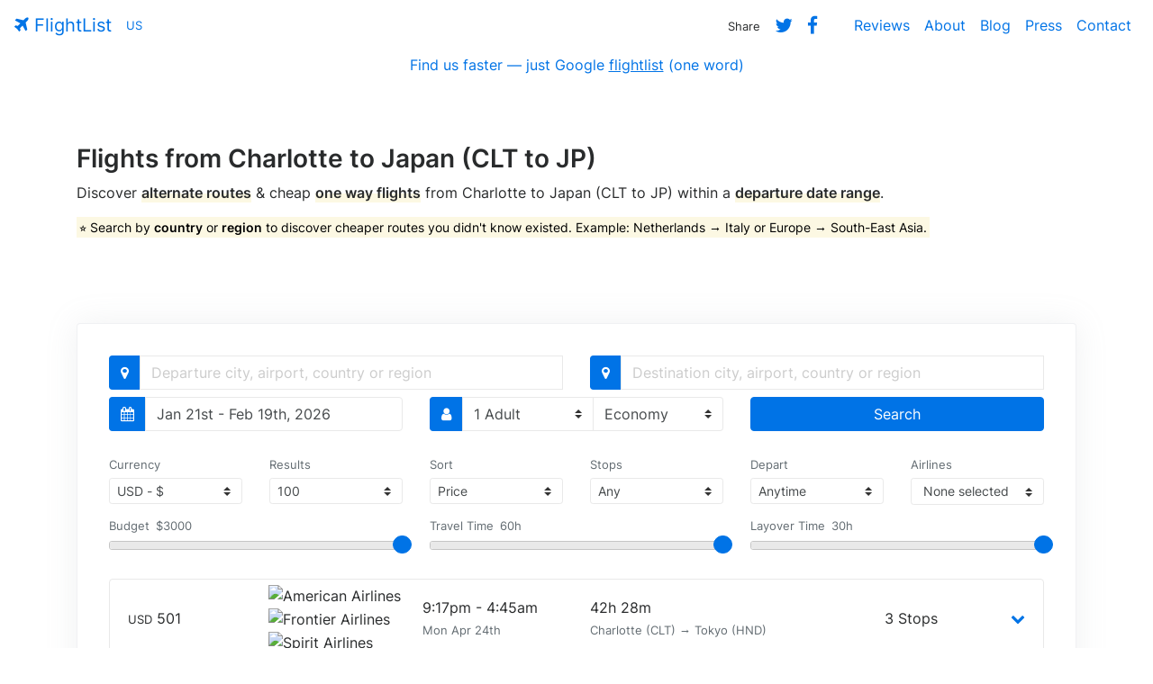

--- FILE ---
content_type: text/html; charset=UTF-8
request_url: https://www.flightlist.io/charlotte-clt-japan-jp-cheap-one-way-flights.php
body_size: 15261
content:
<!DOCTYPE html>
<html lang="en">
  <head>
    <meta charset="utf-8">
    <meta name="viewport" content="width=device-width, initial-scale=1, shrink-to-fit=no">
    <meta name="description" content="Find the cheapest one way flights & airline tickets from Charlotte to Japan (CLT to JP) within a departure date range.">
    <meta name="author" content="FlightList">
    <title>Charlotte to Japan (CLT to JP) One Way Flights | FlightList</title>
    <!-- Twitter Card -->
    <meta name="twitter:card" content="summary_large_image">
    <meta name="twitter:site" content="@flightlist">
    <meta name="twitter:creator" content="@ismaelyws">
    <meta name="twitter:title" content="FlightList - Book Flights. Simplified.">
    <meta name="twitter:description" content="Discover alternate routes &amp; cheap, one way flights &#x2708; within a departure date range. Made for digital nomads, remote workers & flexible travelers.">
    <meta name="twitter:image" content="http://www.flightlist.io/img/twitter-card.jpg">
    <!-- Facebook Open Graph-->
    <meta property="og:url" content="http://www.flightlist.io" />
    <meta property="og:type" content="website" />
    <meta property="og:title" content="FlightList - Book Flights. Simplified." />
    <meta property="og:description" content="Discover alternate routes &amp; cheap, one way flights &#x2708; within a departure date range. Made for digital nomads, remote workers & flexible travelers." />
    <meta property="og:image" content="http://www.flightlist.io/img/fb-card.jpg" />
    <!-- Bootstrap CSS -->
    <link href="css/bootstrap.min.css" rel="stylesheet">
    <!-- jQuery UI CSS -->
    <link href="css/jquery-ui.min.css" rel="stylesheet">
    <!-- FlightList CSS -->
    <link href="css/flightlist.css" rel="stylesheet">
    <!-- Font Awesome CSS -->
    <link href="css/font-awesome.min.css" rel="stylesheet">
    <!-- Date Range Picker CSS -->
    <link href="css/daterangepicker.css" rel="stylesheet">
    <!-- Easy Autocomplete CSS -->
    <link href="css/easy-autocomplete.min.css" rel="stylesheet">
    <!-- Bootstrap Multiselect CSS -->
    <link href="css/bootstrap-multiselect.css" rel="stylesheet">
    <!-- Rangeslider CSS -->
    <link href="css/rangeslider.css" rel="stylesheet">
    <!-- Conanical URL -->
    <link rel="canonical" href="https://www.flightlist.io/charlotte-clt-japan-jp-cheap-one-way-flights.php">
  </head>
  <body>
    <section id="welcome">
        <!-- Navigation -->
        <nav class="navbar bg-transparent navbar-toggleable-md">
          <button class="navbar-toggler navbar-toggler-right" type="button" data-toggle="collapse" data-target="#containerNavbar" aria-controls="containerNavbar" aria-expanded="false" aria-label="Toggle navigation">
            <span class="navbar-toggler-icon"></span>
          </button>
          <a href="https://www.flightlist.io" class="navbar-brand" title="FlightList Homepage" alt="FlightList Homepage"><i class="fa fa-plane" aria-hidden="true"></i> FlightList</a>
          <div id="countryip" class="navbar-text site-description text-info small">US</div>
          <div class="collapse navbar-collapse" id="containerNavbar">
            <ul class="navbar-nav ml-auto">
              <li class="nav-item">
                <span class="nav-link"><small>Share</small></span>
              </li>
              <li class="nav-item">
                <a class="nav-link" rel="nofollow" target="_blank" href="https://twitter.com/intent/tweet?text=Discover%20alternate%20routes%20and cheap,%20one way%20flights%20&#x2708;%20within%20a%20departure%20date%20range%20with%20http://www.flightlist.io%20made%20by%20%40ismaelyws%20%23travel%20%23digitalnomad%20%23remote%20%23tbex%20%23ttot%20%23budgettravel%20%23trlt"><i class="fa fa-lg fa-twitter" aria-hidden="true"></i></a>
              </li>
              <li class="nav-item mr-4">
                <a class="fb-share nav-link" rel="nofollow" target="_blank" href="https://www.facebook.com/sharer/sharer.php?u=http%3A//www.flightlist.io"><i class="fa fa-lg fa-facebook" aria-hidden="true"></i></a>
              </li>
              <li class="nav-item">
                <a class="nav-link" href="reviews.php">Reviews</a>
              </li>
              <li class="nav-item">
                <a class="nav-link" href="about.php">About</a>
              </li>
              <li class="nav-item">
                <a class="nav-link" href="blog.php">Blog</a>
              </li>
              <li class="nav-item">
                <a class="nav-link" target="_blank" href="https://www.dropbox.com/sh/lfnel6z5ework0g/AABIEGUm3n0v17vjtnSpF2Xza?dl=0">Press</a>
              </li>
              <li class="nav-item">
                <a class="nav-link" href="contact.php">Contact</a>
              </li>
            </ul>
          </div>
        </nav>
        <!-- Infobox -->
        <div class="container-fluid">
          <div class="row">
            <div class="col-md-12 text-center">
              <span class="news">Find us faster — just Google <u>flightlist</u> (one word)</span>
            </div>
          </div>
        </div>
        <!-- Page Content -->
        <div class="container welcome">
          <div class="row">
            <div class="col-md-12 message">
              <h1 class="page-title">Flights from Charlotte to Japan (CLT to JP)</h1>
              <p>Discover <span class="underline">alternate routes</span> &amp; cheap <span class="underline">one way flights</span> from Charlotte to Japan (CLT to JP) within a <span class="underline">departure date range</span>.</p>
              <p class="blue"><mark>⭐ Search by <strong>country</strong> or <strong>region</strong> to discover cheaper routes you didn't know existed. Example: Netherlands &rarr; Italy or Europe &rarr; South-East Asia.</mark></p>
            </div>
          </div>
        </div>
        <!-- Flight List -->
        <div class="container mb-2 search">
          <div class="card">
            <div class="col-md-12">
                <form method="GET" name="flightsearch" class="form-inline form-group row">                 
                  <div class="input-group mb-2 col-md-6 origin">
                    <span class="input-group-addon primary"><i class="fa fa-map-marker" aria-hidden="true"></i></span>
                    <input id="from-input" name="from" type="text" class="form-control" placeholder="Departure city, airport, country or region">
                    <input id="from-data" type="hidden" value="CLT">
                  </div>
                  <div class="input-group mb-2 col-md-6 destination">
                    <span class="input-group-addon primary"><i class="fa fa-map-marker" aria-hidden="true"></i></span>
                    <input id="to-input" name="to" type="text" class="form-control" placeholder="Destination city, airport, country or region">
                    <input id="to-data" type="hidden" value="JP">
                  </div>
                  <div class="input-group mb-2 col-md-4 date">
                    <span class="input-group-addon primary"><i class="fa fa-calendar" aria-hidden="true"></i></span>
                    <div id="daterangepicker" name="daterangepicker" type="text" class="form-control" title="Select a departure date range" /><span></span></div>
                  </div>
                  <div class="input-group mb-2 col-md-4 passengers">
                    <span class="input-group-addon primary"><i class="fa fa-user" aria-hidden="true"></i></span>
                    <select id="adults" name="adults" class="form-control custom-select">
                      <option value="1">1 Adult</option>
                      <option value="2">2 Adults</option>
                      <option value="3">3 Adults</option>
                      <option value="4">4 Adults</option>
                      <option value="5">5 Adults</option>
                    </select>
                    <select id="cabins" name="cabins" class="form-control custom-select border-left-0">
                      <option value="M">Economy</option>
                      <option value="W">Premium Economy</option>
                      <option value="C">Business</option>
                      <option value="F">First Class</option>
                    </select>
                  </div>
                  <div class="input-group mb-2 col-md-4">
                    <input type="hidden" name="chngair" id="chngair" value="yes">
                    <button id="submit" type="submit" class="btn btn-primary btn-block">Search</button>
                  </div>
                </form>
            </div>
            <div class="col-lg-12 mb-2 filter">
              <form id="filter">
                <div class="row">
                <div class="col-md-12">
                <div class="row">
                  <div class="col-md-2 currency">
                    <label class="text-muted mb-1"><small>Currency</small></label>
                    <div class="input-group-sm">
                      <select id="currency" name="currency" class="form-control input-sm custom-select selectpicker">
                        <option value="USD" data-symbol="US$">USD - $</option>
                        <option value="AUD" data-symbol="AU$">AUD - $</option>
                        <option value="BRL" data-symbol="R$">BRL - R$</option>
                        <option value="CAD" data-symbol="CA$">CAD - $</option>
                        <option value="CNY" data-symbol="元">CNY - 元</option>
                        <option value="EUR" data-symbol="€">EUR - €</option>
                        <option value="GBP" data-symbol="£">GBP - £</option>
                        <option value="INR" data-symbol="₹">INR - ₹</option>
                        <option value="MXN" data-symbol="MX$">MXN - $</option>
                        <option value="NZD" data-symbol="NZ$">NZD - $</option>
                        <option value="PLN" data-symbol="zł">PLN - zł</option>
                        <option value="RUB" data-symbol="₽">RUB - ₽</option>
                        <option value="TRY" data-symbol="₺">TRY - ₺</option>
                        <option value="ZAR" data-symbol="R">ZAR - R</option>
                      </select>
                    </div>
                  </div>
                  <div class="col-md-2 limit">
                    <label class="text-muted mb-1"><small>Results</small></label>
                    <div class="input-group-sm">
                      <select id="limit" name="limit" class="form-control input-sm custom-select">
                        <option value="25">25</option>
                        <option value="50">50</option>
                        <option value="75">75</option>
                        <option value="100" selected="selected">100</option>
                        <option value="200">200</option>
                      </select>
                    </div>
                  </div>
                  <div class="col-md-2 sort">
                    <label class="text-muted mb-1"><small>Sort</small></label>
                    <div class="input-group-sm">
                      <select id="sort" name="sort" class="form-control input-sm custom-select">
                        <option value="price">Price</option>
                        <option value="quality">Quality</option>
                        <option value="duration">Duration</option>
                        <option value="date">Date</option>
                      </select>
                    </div>
                  </div>
                  <div class="col-md-2 stops">
                    <label class="text-muted mb-1"><small>Stops</small></label>
                    <div class="input-group-sm">
                      <select id="stops" name="stops" class="form-control input-sm custom-select">
                        <option value="10">Any</option>
                        <option value="0">Direct</option>
                        <option value="1">Up to 1</option>
                        <option value="2">Up to 2</option>
                        <option value="3">Up to 3</option>
                        <option value="4">Up to 4</option>
                      </select>
                    </div>
                  </div>
                  <div class="col-md-2 depart">
                    <label class="text-muted mb-1"><small>Depart</small></label>
                    <div class="input-group-sm">
                      <select id="depart" name="depart" class="form-control input-sm custom-select">
                        <option data-from="00:00" data-to="23:59">Anytime</option>
                        <option data-from="06:00" data-to="11:59">Morning</option>
                        <option data-from="12:00" data-to="17:59">Afternoon</option>
                        <option data-from="18:00" data-to="23:59">Evening</option>
                        <option data-from="00:00" data-to="05:59">Night</option>
                      </select>
                    </div>
                  </div>
                  <div class="col-md-2 mr-0 airlines">
                    <label class="text-muted mb-1"><small>Airlines</small></label>
                    <div class="input-group-sm">
                      <select id="airlinefilter" class="form-control input-sm custom-select" multiple="multiple"></select>
                    </div>
                  </div>
                </div>
                <div class="row mt-3 mb-4">
                  <div class="col-md-4">
                    <div class="budget range-slider">
                      <span class="text-muted small align-top align-top-line-height">Budget</span>
                      <input id="budget-amount" class="budget-amount amount text-muted small align-top" type="text" readonly>
                      <div id="budget" class="mt-0"></div>
                    </div>
                  </div>
                  <div class="col-md-4">
                    <div class="duration range-slider">
                      <span class="text-muted small align-top align-top-line-height">Travel Time</span>
                      <input id="duration-amount" class="duration-amount amount text-muted small align-top" type="text" readonly>
                      <div id="duration" class="mt-0"></div>
                    </div>
                  </div>
                  <div class="col-md-4">
                    <div class="layover range-slider">
                      <span class="text-muted small align-top align-top-line-height">Layover Time</span>
                      <input id="layover-amount" class="layover-amount amount text-muted small align-top" type="text" readonly>
                      <div id="layover" class="mt-0"></div>
                    </div>
                  </div>
                </div>
                </div>
              </div>
            </form>
            </div>
            <div class="loading">Loading&#8230;</div>
            <div id="results" class="col-md-12 results"><ul class="flights-list mb-0"><li class="flight mb-3"><div class="row vertical-align"><div class="col-xs-2 col-sm-2 col-md-2"><small>USD</small> <span class="price">501</span></div><div class="col-xs-2 col-sm-2 col-md-2 pl-0"><img class="mr-1" src="https://images.kiwi.com/airlines/32/AA.png" title="American Airlines" alt="American Airlines"><img class="mr-1" src="https://images.kiwi.com/airlines/32/F9.png" title="Frontier Airlines" alt="Frontier Airlines"><img class="mr-1" src="https://images.kiwi.com/airlines/32/NK.png" title="Spirit Airlines" alt="Spirit Airlines"></div><div class="col-xs-2 col-sm-2 col-md-2 pr-0 pl-0"><div class="row"><div class="col-md-12"><span class="reduced">9:17pm - 4:45am</span></div><div class="col-md-12"><small class="text-muted">Mon Apr 24th</small></div></div></div><div class="col-xs-4 col-sm-4 col-md-4"><div class="row"><div class="col-md-12">42h 28m</div><div class="col-md-12"><small class="text-muted">Charlotte (CLT) → Tokyo (HND)</small></div></div></div><div class="col-xs-1 col-sm-1 col-md-1 pr-0 pl-0">3 Stops</div><div class="col-md-1 text-right"><a data-toggle="collapse" href="#CLT-HND-501-1682371020" role="button" aria-expanded="false" aria-controls="collapseExample"><i class="fa fa-chevron-down" aria-hidden="true"></i></a></div></div><div class="collapse" id="CLT-HND-501-1682371020"><div class="route small card mt-3 mb-3"><div class="card-block"><p class="mb-0"><i class="fa fa-calendar ml-2" aria-hidden="true"></i> Mon Apr 24th 2023 <i class="fa fa-plane ml-2" aria-hidden="true"></i> Frontier Airlines <span class="text-muted">· F9 1053</span> <i class="fa fa-map-marker ml-2" aria-hidden="true"></i> Depart at 9:17pm from Charlotte (CLT) <i class="fa fa-clock-o ml-2" aria-hidden="true"></i> Fly for 1h 47m <i class="fa fa-map-marker ml-2" aria-hidden="true"></i> Arrive at 11:04pm in Orlando (MCO)</p></div></div><div class="layover text-center small"><p class="mb-0">Layover in Orlando for 8h 21m</p></div><div class="route small card mt-3 mb-3"><div class="card-block"><p class="mb-0"><i class="fa fa-calendar ml-2" aria-hidden="true"></i> Tue Apr 25th 2023 <i class="fa fa-plane ml-2" aria-hidden="true"></i> Spirit Airlines <span class="text-muted">· NK 1878</span> <i class="fa fa-map-marker ml-2" aria-hidden="true"></i> Depart at 7:25am from Orlando (MCO) <i class="fa fa-clock-o ml-2" aria-hidden="true"></i> Fly for 2h 56m <i class="fa fa-map-marker ml-2" aria-hidden="true"></i> Arrive at 9:21am in Austin (AUS)</p></div></div><div class="layover text-center small"><p class="mb-0">Layover in Austin for 2h 14m</p></div><div class="route small card mt-3 mb-3"><div class="card-block"><p class="mb-0"><i class="fa fa-calendar ml-2" aria-hidden="true"></i> Tue Apr 25th 2023 <i class="fa fa-plane ml-2" aria-hidden="true"></i> Spirit Airlines <span class="text-muted">· NK 2455</span> <i class="fa fa-map-marker ml-2" aria-hidden="true"></i> Depart at 11:35am from Austin (AUS) <i class="fa fa-clock-o ml-2" aria-hidden="true"></i> Fly for 3h 24m <i class="fa fa-map-marker ml-2" aria-hidden="true"></i> Arrive at 12:59pm in Los Angeles (LAX)</p></div></div><div class="layover text-center small"><p class="mb-0">Layover in Los Angeles for 12h 5m</p></div><div class="route small card mt-3 mb-3"><div class="card-block"><p class="mb-0"><i class="fa fa-calendar ml-2" aria-hidden="true"></i> Wed Apr 26th 2023 <i class="fa fa-plane ml-2" aria-hidden="true"></i> American Airlines <span class="text-muted">· AA 169</span> <i class="fa fa-map-marker ml-2" aria-hidden="true"></i> Depart at 1:04am from Los Angeles (LAX) <i class="fa fa-clock-o ml-2" aria-hidden="true"></i> Fly for 11h 41m <i class="fa fa-map-marker ml-2" aria-hidden="true"></i> Arrive at 4:45am in Tokyo (HND)</p></div></div></div></li><li class="flight mb-3"><div class="row vertical-align"><div class="col-xs-2 col-sm-2 col-md-2"><small>USD</small> <span class="price">501</span></div><div class="col-xs-2 col-sm-2 col-md-2 pl-0"><img class="mr-1" src="https://images.kiwi.com/airlines/32/AA.png" title="American Airlines" alt="American Airlines"><img class="mr-1" src="https://images.kiwi.com/airlines/32/F9.png" title="Frontier Airlines" alt="Frontier Airlines"><img class="mr-1" src="https://images.kiwi.com/airlines/32/NK.png" title="Spirit Airlines" alt="Spirit Airlines"></div><div class="col-xs-2 col-sm-2 col-md-2 pr-0 pl-0"><div class="row"><div class="col-md-12"><span class="reduced">5:15am - 4:45am</span></div><div class="col-md-12"><small class="text-muted">Mon Apr 24th</small></div></div></div><div class="col-xs-4 col-sm-4 col-md-4"><div class="row"><div class="col-md-12">58h 30m</div><div class="col-md-12"><small class="text-muted">Charlotte (CLT) → Tokyo (HND)</small></div></div></div><div class="col-xs-1 col-sm-1 col-md-1 pr-0 pl-0">3 Stops</div><div class="col-md-1 text-right"><a data-toggle="collapse" href="#CLT-HND-501-1682313300" role="button" aria-expanded="false" aria-controls="collapseExample"><i class="fa fa-chevron-down" aria-hidden="true"></i></a></div></div><div class="collapse" id="CLT-HND-501-1682313300"><div class="route small card mt-3 mb-3"><div class="card-block"><p class="mb-0"><i class="fa fa-calendar ml-2" aria-hidden="true"></i> Mon Apr 24th 2023 <i class="fa fa-plane ml-2" aria-hidden="true"></i> Frontier Airlines <span class="text-muted">· F9 1051</span> <i class="fa fa-map-marker ml-2" aria-hidden="true"></i> Depart at 5:15am from Charlotte (CLT) <i class="fa fa-clock-o ml-2" aria-hidden="true"></i> Fly for 1h 46m <i class="fa fa-map-marker ml-2" aria-hidden="true"></i> Arrive at 7:01am in Orlando (MCO)</p></div></div><div class="layover text-center small"><p class="mb-0">Layover in Orlando for 24h 24m</p></div><div class="route small card mt-3 mb-3"><div class="card-block"><p class="mb-0"><i class="fa fa-calendar ml-2" aria-hidden="true"></i> Tue Apr 25th 2023 <i class="fa fa-plane ml-2" aria-hidden="true"></i> Spirit Airlines <span class="text-muted">· NK 1878</span> <i class="fa fa-map-marker ml-2" aria-hidden="true"></i> Depart at 7:25am from Orlando (MCO) <i class="fa fa-clock-o ml-2" aria-hidden="true"></i> Fly for 2h 56m <i class="fa fa-map-marker ml-2" aria-hidden="true"></i> Arrive at 9:21am in Austin (AUS)</p></div></div><div class="layover text-center small"><p class="mb-0">Layover in Austin for 2h 14m</p></div><div class="route small card mt-3 mb-3"><div class="card-block"><p class="mb-0"><i class="fa fa-calendar ml-2" aria-hidden="true"></i> Tue Apr 25th 2023 <i class="fa fa-plane ml-2" aria-hidden="true"></i> Spirit Airlines <span class="text-muted">· NK 2455</span> <i class="fa fa-map-marker ml-2" aria-hidden="true"></i> Depart at 11:35am from Austin (AUS) <i class="fa fa-clock-o ml-2" aria-hidden="true"></i> Fly for 3h 24m <i class="fa fa-map-marker ml-2" aria-hidden="true"></i> Arrive at 12:59pm in Los Angeles (LAX)</p></div></div><div class="layover text-center small"><p class="mb-0">Layover in Los Angeles for 12h 5m</p></div><div class="route small card mt-3 mb-3"><div class="card-block"><p class="mb-0"><i class="fa fa-calendar ml-2" aria-hidden="true"></i> Wed Apr 26th 2023 <i class="fa fa-plane ml-2" aria-hidden="true"></i> American Airlines <span class="text-muted">· AA 169</span> <i class="fa fa-map-marker ml-2" aria-hidden="true"></i> Depart at 1:04am from Los Angeles (LAX) <i class="fa fa-clock-o ml-2" aria-hidden="true"></i> Fly for 11h 41m <i class="fa fa-map-marker ml-2" aria-hidden="true"></i> Arrive at 4:45am in Tokyo (HND)</p></div></div></div></li><li class="flight mb-3"><div class="row vertical-align"><div class="col-xs-2 col-sm-2 col-md-2"><small>USD</small> <span class="price">510</span></div><div class="col-xs-2 col-sm-2 col-md-2 pl-0"><img class="mr-1" src="https://images.kiwi.com/airlines/32/DL.png" title="Delta Air Lines" alt="Delta Air Lines"><img class="mr-1" src="https://images.kiwi.com/airlines/32/NK.png" title="Spirit Airlines" alt="Spirit Airlines"></div><div class="col-xs-2 col-sm-2 col-md-2 pr-0 pl-0"><div class="row"><div class="col-md-12"><span class="reduced">2:55pm - 2:15pm</span></div><div class="col-md-12"><small class="text-muted">Tue Apr 25th</small></div></div></div><div class="col-xs-4 col-sm-4 col-md-4"><div class="row"><div class="col-md-12">58h 20m</div><div class="col-md-12"><small class="text-muted">Charlotte (CLT) → Tokyo (HND)</small></div></div></div><div class="col-xs-1 col-sm-1 col-md-1 pr-0 pl-0">3 Stops</div><div class="col-md-1 text-right"><a data-toggle="collapse" href="#CLT-HND-510-1682434500" role="button" aria-expanded="false" aria-controls="collapseExample"><i class="fa fa-chevron-down" aria-hidden="true"></i></a></div></div><div class="collapse" id="CLT-HND-510-1682434500"><div class="route small card mt-3 mb-3"><div class="card-block"><p class="mb-0"><i class="fa fa-calendar ml-2" aria-hidden="true"></i> Tue Apr 25th 2023 <i class="fa fa-plane ml-2" aria-hidden="true"></i> Spirit Airlines <span class="text-muted">· NK 1101</span> <i class="fa fa-map-marker ml-2" aria-hidden="true"></i> Depart at 2:55pm from Charlotte (CLT) <i class="fa fa-clock-o ml-2" aria-hidden="true"></i> Fly for 1h 44m <i class="fa fa-map-marker ml-2" aria-hidden="true"></i> Arrive at 4:39pm in Orlando (MCO)</p></div></div><div class="layover text-center small"><p class="mb-0">Layover in Orlando for 5h 25m</p></div><div class="route small card mt-3 mb-3"><div class="card-block"><p class="mb-0"><i class="fa fa-calendar ml-2" aria-hidden="true"></i> Tue Apr 25th 2023 <i class="fa fa-plane ml-2" aria-hidden="true"></i> Spirit Airlines <span class="text-muted">· NK 218</span> <i class="fa fa-map-marker ml-2" aria-hidden="true"></i> Depart at 10:04pm from Orlando (MCO) <i class="fa fa-clock-o ml-2" aria-hidden="true"></i> Fly for 2h 55m <i class="fa fa-map-marker ml-2" aria-hidden="true"></i> Arrive at 11:59pm in Austin (AUS)</p></div></div><div class="layover text-center small"><p class="mb-0">Layover in Austin for 11h 36m</p></div><div class="route small card mt-3 mb-3"><div class="card-block"><p class="mb-0"><i class="fa fa-calendar ml-2" aria-hidden="true"></i> Wed Apr 26th 2023 <i class="fa fa-plane ml-2" aria-hidden="true"></i> Spirit Airlines <span class="text-muted">· NK 2455</span> <i class="fa fa-map-marker ml-2" aria-hidden="true"></i> Depart at 11:35am from Austin (AUS) <i class="fa fa-clock-o ml-2" aria-hidden="true"></i> Fly for 3h 24m <i class="fa fa-map-marker ml-2" aria-hidden="true"></i> Arrive at 12:59pm in Los Angeles (LAX)</p></div></div><div class="layover text-center small"><p class="mb-0">Layover in Los Angeles for 21h 1m</p></div><div class="route small card mt-3 mb-3"><div class="card-block"><p class="mb-0"><i class="fa fa-calendar ml-2" aria-hidden="true"></i> Thu Apr 27th 2023 <i class="fa fa-plane ml-2" aria-hidden="true"></i> Delta Air Lines <span class="text-muted">· DL 7</span> <i class="fa fa-map-marker ml-2" aria-hidden="true"></i> Depart at 10:00am from Los Angeles (LAX) <i class="fa fa-clock-o ml-2" aria-hidden="true"></i> Fly for 12h 15m <i class="fa fa-map-marker ml-2" aria-hidden="true"></i> Arrive at 2:15pm in Tokyo (HND)</p></div></div></div></li><li class="flight mb-3"><div class="row vertical-align"><div class="col-xs-2 col-sm-2 col-md-2"><small>USD</small> <span class="price">511</span></div><div class="col-xs-2 col-sm-2 col-md-2 pl-0"><img class="mr-1" src="https://images.kiwi.com/airlines/32/DL.png" title="Delta Air Lines" alt="Delta Air Lines"><img class="mr-1" src="https://images.kiwi.com/airlines/32/F9.png" title="Frontier Airlines" alt="Frontier Airlines"><img class="mr-1" src="https://images.kiwi.com/airlines/32/NK.png" title="Spirit Airlines" alt="Spirit Airlines"></div><div class="col-xs-2 col-sm-2 col-md-2 pr-0 pl-0"><div class="row"><div class="col-md-12"><span class="reduced">12:31pm - 2:00pm</span></div><div class="col-md-12"><small class="text-muted">Wed Apr 26th</small></div></div></div><div class="col-xs-4 col-sm-4 col-md-4"><div class="row"><div class="col-md-12">36h 29m</div><div class="col-md-12"><small class="text-muted">Charlotte (CLT) → Tokyo (HND)</small></div></div></div><div class="col-xs-1 col-sm-1 col-md-1 pr-0 pl-0">3 Stops</div><div class="col-md-1 text-right"><a data-toggle="collapse" href="#CLT-HND-511-1682512260" role="button" aria-expanded="false" aria-controls="collapseExample"><i class="fa fa-chevron-down" aria-hidden="true"></i></a></div></div><div class="collapse" id="CLT-HND-511-1682512260"><div class="route small card mt-3 mb-3"><div class="card-block"><p class="mb-0"><i class="fa fa-calendar ml-2" aria-hidden="true"></i> Wed Apr 26th 2023 <i class="fa fa-plane ml-2" aria-hidden="true"></i> Frontier Airlines <span class="text-muted">· F9 659</span> <i class="fa fa-map-marker ml-2" aria-hidden="true"></i> Depart at 12:31pm from Charlotte (CLT) <i class="fa fa-clock-o ml-2" aria-hidden="true"></i> Fly for 3h 44m <i class="fa fa-map-marker ml-2" aria-hidden="true"></i> Arrive at 2:15pm in Denver (DEN)</p></div></div><div class="layover text-center small"><p class="mb-0">Layover in Denver for 8h 31m</p></div><div class="route small card mt-3 mb-3"><div class="card-block"><p class="mb-0"><i class="fa fa-calendar ml-2" aria-hidden="true"></i> Wed Apr 26th 2023 <i class="fa fa-plane ml-2" aria-hidden="true"></i> Spirit Airlines <span class="text-muted">· NK 1844</span> <i class="fa fa-map-marker ml-2" aria-hidden="true"></i> Depart at 10:46pm from Denver (DEN) <i class="fa fa-clock-o ml-2" aria-hidden="true"></i> Fly for 2h 28m <i class="fa fa-map-marker ml-2" aria-hidden="true"></i> Arrive at 12:14am in Los Angeles (LAX)</p></div></div><div class="layover text-center small"><p class="mb-0">Layover in Los Angeles for 5h 46m</p></div><div class="route small card mt-3 mb-3"><div class="card-block"><p class="mb-0"><i class="fa fa-calendar ml-2" aria-hidden="true"></i> Thu Apr 27th 2023 <i class="fa fa-plane ml-2" aria-hidden="true"></i> Delta Air Lines <span class="text-muted">· DL 2152</span> <i class="fa fa-map-marker ml-2" aria-hidden="true"></i> Depart at 6:00am from Los Angeles (LAX) <i class="fa fa-clock-o ml-2" aria-hidden="true"></i> Fly for 2h 55m <i class="fa fa-map-marker ml-2" aria-hidden="true"></i> Arrive at 8:55am in Seattle (SEA)</p></div></div><div class="layover text-center small"><p class="mb-0">Layover in Seattle for 2h 20m</p></div><div class="route small card mt-3 mb-3"><div class="card-block"><p class="mb-0"><i class="fa fa-calendar ml-2" aria-hidden="true"></i> Thu Apr 27th 2023 <i class="fa fa-plane ml-2" aria-hidden="true"></i> Delta Air Lines <span class="text-muted">· DL 167</span> <i class="fa fa-map-marker ml-2" aria-hidden="true"></i> Depart at 11:15am from Seattle (SEA) <i class="fa fa-clock-o ml-2" aria-hidden="true"></i> Fly for 10h 45m <i class="fa fa-map-marker ml-2" aria-hidden="true"></i> Arrive at 2:00pm in Tokyo (HND)</p></div></div></div></li><li class="flight mb-3"><div class="row vertical-align"><div class="col-xs-2 col-sm-2 col-md-2"><small>USD</small> <span class="price">511</span></div><div class="col-xs-2 col-sm-2 col-md-2 pl-0"><img class="mr-1" src="https://images.kiwi.com/airlines/32/DL.png" title="Delta Air Lines" alt="Delta Air Lines"><img class="mr-1" src="https://images.kiwi.com/airlines/32/F9.png" title="Frontier Airlines" alt="Frontier Airlines"><img class="mr-1" src="https://images.kiwi.com/airlines/32/NK.png" title="Spirit Airlines" alt="Spirit Airlines"></div><div class="col-xs-2 col-sm-2 col-md-2 pr-0 pl-0"><div class="row"><div class="col-md-12"><span class="reduced">12:31pm - 2:15pm</span></div><div class="col-md-12"><small class="text-muted">Wed Apr 26th</small></div></div></div><div class="col-xs-4 col-sm-4 col-md-4"><div class="row"><div class="col-md-12">36h 44m</div><div class="col-md-12"><small class="text-muted">Charlotte (CLT) → Tokyo (HND)</small></div></div></div><div class="col-xs-1 col-sm-1 col-md-1 pr-0 pl-0">2 Stops</div><div class="col-md-1 text-right"><a data-toggle="collapse" href="#CLT-HND-511-1682512260" role="button" aria-expanded="false" aria-controls="collapseExample"><i class="fa fa-chevron-down" aria-hidden="true"></i></a></div></div><div class="collapse" id="CLT-HND-511-1682512260"><div class="route small card mt-3 mb-3"><div class="card-block"><p class="mb-0"><i class="fa fa-calendar ml-2" aria-hidden="true"></i> Wed Apr 26th 2023 <i class="fa fa-plane ml-2" aria-hidden="true"></i> Frontier Airlines <span class="text-muted">· F9 659</span> <i class="fa fa-map-marker ml-2" aria-hidden="true"></i> Depart at 12:31pm from Charlotte (CLT) <i class="fa fa-clock-o ml-2" aria-hidden="true"></i> Fly for 3h 44m <i class="fa fa-map-marker ml-2" aria-hidden="true"></i> Arrive at 2:15pm in Denver (DEN)</p></div></div><div class="layover text-center small"><p class="mb-0">Layover in Denver for 8h 31m</p></div><div class="route small card mt-3 mb-3"><div class="card-block"><p class="mb-0"><i class="fa fa-calendar ml-2" aria-hidden="true"></i> Wed Apr 26th 2023 <i class="fa fa-plane ml-2" aria-hidden="true"></i> Spirit Airlines <span class="text-muted">· NK 1844</span> <i class="fa fa-map-marker ml-2" aria-hidden="true"></i> Depart at 10:46pm from Denver (DEN) <i class="fa fa-clock-o ml-2" aria-hidden="true"></i> Fly for 2h 28m <i class="fa fa-map-marker ml-2" aria-hidden="true"></i> Arrive at 12:14am in Los Angeles (LAX)</p></div></div><div class="layover text-center small"><p class="mb-0">Layover in Los Angeles for 9h 46m</p></div><div class="route small card mt-3 mb-3"><div class="card-block"><p class="mb-0"><i class="fa fa-calendar ml-2" aria-hidden="true"></i> Thu Apr 27th 2023 <i class="fa fa-plane ml-2" aria-hidden="true"></i> Delta Air Lines <span class="text-muted">· DL 7</span> <i class="fa fa-map-marker ml-2" aria-hidden="true"></i> Depart at 10:00am from Los Angeles (LAX) <i class="fa fa-clock-o ml-2" aria-hidden="true"></i> Fly for 12h 15m <i class="fa fa-map-marker ml-2" aria-hidden="true"></i> Arrive at 2:15pm in Tokyo (HND)</p></div></div></div></li><li class="flight mb-3"><div class="row vertical-align"><div class="col-xs-2 col-sm-2 col-md-2"><small>USD</small> <span class="price">511</span></div><div class="col-xs-2 col-sm-2 col-md-2 pl-0"><img class="mr-1" src="https://images.kiwi.com/airlines/32/AA.png" title="American Airlines" alt="American Airlines"><img class="mr-1" src="https://images.kiwi.com/airlines/32/F9.png" title="Frontier Airlines" alt="Frontier Airlines"><img class="mr-1" src="https://images.kiwi.com/airlines/32/NK.png" title="Spirit Airlines" alt="Spirit Airlines"></div><div class="col-xs-2 col-sm-2 col-md-2 pr-0 pl-0"><div class="row"><div class="col-md-12"><span class="reduced">12:31pm - 2:20pm</span></div><div class="col-md-12"><small class="text-muted">Tue Apr 25th</small></div></div></div><div class="col-xs-4 col-sm-4 col-md-4"><div class="row"><div class="col-md-12">36h 49m</div><div class="col-md-12"><small class="text-muted">Charlotte (CLT) → Tokyo (HND)</small></div></div></div><div class="col-xs-1 col-sm-1 col-md-1 pr-0 pl-0">2 Stops</div><div class="col-md-1 text-right"><a data-toggle="collapse" href="#CLT-HND-511-1682425860" role="button" aria-expanded="false" aria-controls="collapseExample"><i class="fa fa-chevron-down" aria-hidden="true"></i></a></div></div><div class="collapse" id="CLT-HND-511-1682425860"><div class="route small card mt-3 mb-3"><div class="card-block"><p class="mb-0"><i class="fa fa-calendar ml-2" aria-hidden="true"></i> Tue Apr 25th 2023 <i class="fa fa-plane ml-2" aria-hidden="true"></i> Frontier Airlines <span class="text-muted">· F9 659</span> <i class="fa fa-map-marker ml-2" aria-hidden="true"></i> Depart at 12:31pm from Charlotte (CLT) <i class="fa fa-clock-o ml-2" aria-hidden="true"></i> Fly for 3h 44m <i class="fa fa-map-marker ml-2" aria-hidden="true"></i> Arrive at 2:15pm in Denver (DEN)</p></div></div><div class="layover text-center small"><p class="mb-0">Layover in Denver for 8h 31m</p></div><div class="route small card mt-3 mb-3"><div class="card-block"><p class="mb-0"><i class="fa fa-calendar ml-2" aria-hidden="true"></i> Tue Apr 25th 2023 <i class="fa fa-plane ml-2" aria-hidden="true"></i> Spirit Airlines <span class="text-muted">· NK 1844</span> <i class="fa fa-map-marker ml-2" aria-hidden="true"></i> Depart at 10:46pm from Denver (DEN) <i class="fa fa-clock-o ml-2" aria-hidden="true"></i> Fly for 2h 28m <i class="fa fa-map-marker ml-2" aria-hidden="true"></i> Arrive at 12:14am in Los Angeles (LAX)</p></div></div><div class="layover text-center small"><p class="mb-0">Layover in Los Angeles for 10h 19m</p></div><div class="route small card mt-3 mb-3"><div class="card-block"><p class="mb-0"><i class="fa fa-calendar ml-2" aria-hidden="true"></i> Wed Apr 26th 2023 <i class="fa fa-plane ml-2" aria-hidden="true"></i> American Airlines <span class="text-muted">· AA 27</span> <i class="fa fa-map-marker ml-2" aria-hidden="true"></i> Depart at 10:33am from Los Angeles (LAX) <i class="fa fa-clock-o ml-2" aria-hidden="true"></i> Fly for 11h 47m <i class="fa fa-map-marker ml-2" aria-hidden="true"></i> Arrive at 2:20pm in Tokyo (HND)</p></div></div></div></li><li class="flight mb-3"><div class="row vertical-align"><div class="col-xs-2 col-sm-2 col-md-2"><small>USD</small> <span class="price">535</span></div><div class="col-xs-2 col-sm-2 col-md-2 pl-0"><img class="mr-1" src="https://images.kiwi.com/airlines/32/DL.png" title="Delta Air Lines" alt="Delta Air Lines"><img class="mr-1" src="https://images.kiwi.com/airlines/32/F9.png" title="Frontier Airlines" alt="Frontier Airlines"><img class="mr-1" src="https://images.kiwi.com/airlines/32/NK.png" title="Spirit Airlines" alt="Spirit Airlines"></div><div class="col-xs-2 col-sm-2 col-md-2 pr-0 pl-0"><div class="row"><div class="col-md-12"><span class="reduced">12:31pm - 2:00pm</span></div><div class="col-md-12"><small class="text-muted">Thu Apr 27th</small></div></div></div><div class="col-xs-4 col-sm-4 col-md-4"><div class="row"><div class="col-md-12">36h 29m</div><div class="col-md-12"><small class="text-muted">Charlotte (CLT) → Tokyo (HND)</small></div></div></div><div class="col-xs-1 col-sm-1 col-md-1 pr-0 pl-0">3 Stops</div><div class="col-md-1 text-right"><a data-toggle="collapse" href="#CLT-HND-535-1682598660" role="button" aria-expanded="false" aria-controls="collapseExample"><i class="fa fa-chevron-down" aria-hidden="true"></i></a></div></div><div class="collapse" id="CLT-HND-535-1682598660"><div class="route small card mt-3 mb-3"><div class="card-block"><p class="mb-0"><i class="fa fa-calendar ml-2" aria-hidden="true"></i> Thu Apr 27th 2023 <i class="fa fa-plane ml-2" aria-hidden="true"></i> Frontier Airlines <span class="text-muted">· F9 659</span> <i class="fa fa-map-marker ml-2" aria-hidden="true"></i> Depart at 12:31pm from Charlotte (CLT) <i class="fa fa-clock-o ml-2" aria-hidden="true"></i> Fly for 3h 44m <i class="fa fa-map-marker ml-2" aria-hidden="true"></i> Arrive at 2:15pm in Denver (DEN)</p></div></div><div class="layover text-center small"><p class="mb-0">Layover in Denver for 8h 31m</p></div><div class="route small card mt-3 mb-3"><div class="card-block"><p class="mb-0"><i class="fa fa-calendar ml-2" aria-hidden="true"></i> Thu Apr 27th 2023 <i class="fa fa-plane ml-2" aria-hidden="true"></i> Spirit Airlines <span class="text-muted">· NK 1844</span> <i class="fa fa-map-marker ml-2" aria-hidden="true"></i> Depart at 10:46pm from Denver (DEN) <i class="fa fa-clock-o ml-2" aria-hidden="true"></i> Fly for 2h 28m <i class="fa fa-map-marker ml-2" aria-hidden="true"></i> Arrive at 12:14am in Los Angeles (LAX)</p></div></div><div class="layover text-center small"><p class="mb-0">Layover in Los Angeles for 5h 46m</p></div><div class="route small card mt-3 mb-3"><div class="card-block"><p class="mb-0"><i class="fa fa-calendar ml-2" aria-hidden="true"></i> Fri Apr 28th 2023 <i class="fa fa-plane ml-2" aria-hidden="true"></i> Delta Air Lines <span class="text-muted">· DL 2152</span> <i class="fa fa-map-marker ml-2" aria-hidden="true"></i> Depart at 6:00am from Los Angeles (LAX) <i class="fa fa-clock-o ml-2" aria-hidden="true"></i> Fly for 2h 55m <i class="fa fa-map-marker ml-2" aria-hidden="true"></i> Arrive at 8:55am in Seattle (SEA)</p></div></div><div class="layover text-center small"><p class="mb-0">Layover in Seattle for 2h 20m</p></div><div class="route small card mt-3 mb-3"><div class="card-block"><p class="mb-0"><i class="fa fa-calendar ml-2" aria-hidden="true"></i> Fri Apr 28th 2023 <i class="fa fa-plane ml-2" aria-hidden="true"></i> Delta Air Lines <span class="text-muted">· DL 167</span> <i class="fa fa-map-marker ml-2" aria-hidden="true"></i> Depart at 11:15am from Seattle (SEA) <i class="fa fa-clock-o ml-2" aria-hidden="true"></i> Fly for 10h 45m <i class="fa fa-map-marker ml-2" aria-hidden="true"></i> Arrive at 2:00pm in Tokyo (HND)</p></div></div></div></li><li class="flight mb-3"><div class="row vertical-align"><div class="col-xs-2 col-sm-2 col-md-2"><small>USD</small> <span class="price">536</span></div><div class="col-xs-2 col-sm-2 col-md-2 pl-0"><img class="mr-1" src="https://images.kiwi.com/airlines/32/DL.png" title="Delta Air Lines" alt="Delta Air Lines"><img class="mr-1" src="https://images.kiwi.com/airlines/32/NK.png" title="Spirit Airlines" alt="Spirit Airlines"></div><div class="col-xs-2 col-sm-2 col-md-2 pr-0 pl-0"><div class="row"><div class="col-md-12"><span class="reduced">9:44am - 2:00pm</span></div><div class="col-md-12"><small class="text-muted">Tue May 2nd</small></div></div></div><div class="col-xs-4 col-sm-4 col-md-4"><div class="row"><div class="col-md-12">39h 16m</div><div class="col-md-12"><small class="text-muted">Charlotte (CLT) → Tokyo (HND)</small></div></div></div><div class="col-xs-1 col-sm-1 col-md-1 pr-0 pl-0">3 Stops</div><div class="col-md-1 text-right"><a data-toggle="collapse" href="#CLT-HND-536-1683020640" role="button" aria-expanded="false" aria-controls="collapseExample"><i class="fa fa-chevron-down" aria-hidden="true"></i></a></div></div><div class="collapse" id="CLT-HND-536-1683020640"><div class="route small card mt-3 mb-3"><div class="card-block"><p class="mb-0"><i class="fa fa-calendar ml-2" aria-hidden="true"></i> Tue May 2nd 2023 <i class="fa fa-plane ml-2" aria-hidden="true"></i> Spirit Airlines <span class="text-muted">· NK 2689</span> <i class="fa fa-map-marker ml-2" aria-hidden="true"></i> Depart at 9:44am from Charlotte (CLT) <i class="fa fa-clock-o ml-2" aria-hidden="true"></i> Fly for 1h 56m <i class="fa fa-map-marker ml-2" aria-hidden="true"></i> Arrive at 11:40am in Fort Lauderdale (FLL)</p></div></div><div class="layover text-center small"><p class="mb-0">Layover in Fort Lauderdale for 5h 50m</p></div><div class="route small card mt-3 mb-3"><div class="card-block"><p class="mb-0"><i class="fa fa-calendar ml-2" aria-hidden="true"></i> Tue May 2nd 2023 <i class="fa fa-plane ml-2" aria-hidden="true"></i> Spirit Airlines <span class="text-muted">· NK 339</span> <i class="fa fa-map-marker ml-2" aria-hidden="true"></i> Depart at 5:30pm from Fort Lauderdale (FLL) <i class="fa fa-clock-o ml-2" aria-hidden="true"></i> Fly for 5h 51m <i class="fa fa-map-marker ml-2" aria-hidden="true"></i> Arrive at 8:21pm in Los Angeles (LAX)</p></div></div><div class="layover text-center small"><p class="mb-0">Layover in Los Angeles for 11h 24m</p></div><div class="route small card mt-3 mb-3"><div class="card-block"><p class="mb-0"><i class="fa fa-calendar ml-2" aria-hidden="true"></i> Wed May 3rd 2023 <i class="fa fa-plane ml-2" aria-hidden="true"></i> Delta Air Lines <span class="text-muted">· DL 1088</span> <i class="fa fa-map-marker ml-2" aria-hidden="true"></i> Depart at 7:45am from Los Angeles (LAX) <i class="fa fa-clock-o ml-2" aria-hidden="true"></i> Fly for 2h 55m <i class="fa fa-map-marker ml-2" aria-hidden="true"></i> Arrive at 10:40am in Seattle (SEA)</p></div></div><div class="layover text-center small"><p class="mb-0">Layover in Seattle for 0h 35m</p></div><div class="route small card mt-3 mb-3"><div class="card-block"><p class="mb-0"><i class="fa fa-calendar ml-2" aria-hidden="true"></i> Wed May 3rd 2023 <i class="fa fa-plane ml-2" aria-hidden="true"></i> Delta Air Lines <span class="text-muted">· DL 167</span> <i class="fa fa-map-marker ml-2" aria-hidden="true"></i> Depart at 11:15am from Seattle (SEA) <i class="fa fa-clock-o ml-2" aria-hidden="true"></i> Fly for 10h 45m <i class="fa fa-map-marker ml-2" aria-hidden="true"></i> Arrive at 2:00pm in Tokyo (HND)</p></div></div></div></li><li class="flight mb-3"><div class="row vertical-align"><div class="col-xs-2 col-sm-2 col-md-2"><small>USD</small> <span class="price">553</span></div><div class="col-xs-2 col-sm-2 col-md-2 pl-0"><img class="mr-1" src="https://images.kiwi.com/airlines/32/DL.png" title="Delta Air Lines" alt="Delta Air Lines"><img class="mr-1" src="https://images.kiwi.com/airlines/32/NK.png" title="Spirit Airlines" alt="Spirit Airlines"></div><div class="col-xs-2 col-sm-2 col-md-2 pr-0 pl-0"><div class="row"><div class="col-md-12"><span class="reduced">4:59pm - 2:00pm</span></div><div class="col-md-12"><small class="text-muted">Mon May 8th</small></div></div></div><div class="col-xs-4 col-sm-4 col-md-4"><div class="row"><div class="col-md-12">56h 1m</div><div class="col-md-12"><small class="text-muted">Charlotte (CLT) → Tokyo (HND)</small></div></div></div><div class="col-xs-1 col-sm-1 col-md-1 pr-0 pl-0">3 Stops</div><div class="col-md-1 text-right"><a data-toggle="collapse" href="#CLT-HND-553-1683565140" role="button" aria-expanded="false" aria-controls="collapseExample"><i class="fa fa-chevron-down" aria-hidden="true"></i></a></div></div><div class="collapse" id="CLT-HND-553-1683565140"><div class="route small card mt-3 mb-3"><div class="card-block"><p class="mb-0"><i class="fa fa-calendar ml-2" aria-hidden="true"></i> Mon May 8th 2023 <i class="fa fa-plane ml-2" aria-hidden="true"></i> Spirit Airlines <span class="text-muted">· NK 684</span> <i class="fa fa-map-marker ml-2" aria-hidden="true"></i> Depart at 4:59pm from Charlotte (CLT) <i class="fa fa-clock-o ml-2" aria-hidden="true"></i> Fly for 1h 15m <i class="fa fa-map-marker ml-2" aria-hidden="true"></i> Arrive at 5:14pm in Nashville (BNA)</p></div></div><div class="layover text-center small"><p class="mb-0">Layover in Nashville for 13h 46m</p></div><div class="route small card mt-3 mb-3"><div class="card-block"><p class="mb-0"><i class="fa fa-calendar ml-2" aria-hidden="true"></i> Tue May 9th 2023 <i class="fa fa-plane ml-2" aria-hidden="true"></i> Spirit Airlines <span class="text-muted">· NK 1072</span> <i class="fa fa-map-marker ml-2" aria-hidden="true"></i> Depart at 7:00am from Nashville (BNA) <i class="fa fa-clock-o ml-2" aria-hidden="true"></i> Fly for 4h 15m <i class="fa fa-map-marker ml-2" aria-hidden="true"></i> Arrive at 9:15am in Los Angeles (LAX)</p></div></div><div class="layover text-center small"><p class="mb-0">Layover in Los Angeles for 20h 45m</p></div><div class="route small card mt-3 mb-3"><div class="card-block"><p class="mb-0"><i class="fa fa-calendar ml-2" aria-hidden="true"></i> Wed May 10th 2023 <i class="fa fa-plane ml-2" aria-hidden="true"></i> Delta Air Lines <span class="text-muted">· DL 1475</span> <i class="fa fa-map-marker ml-2" aria-hidden="true"></i> Depart at 6:00am from Los Angeles (LAX) <i class="fa fa-clock-o ml-2" aria-hidden="true"></i> Fly for 2h 55m <i class="fa fa-map-marker ml-2" aria-hidden="true"></i> Arrive at 8:55am in Seattle (SEA)</p></div></div><div class="layover text-center small"><p class="mb-0">Layover in Seattle for 2h 20m</p></div><div class="route small card mt-3 mb-3"><div class="card-block"><p class="mb-0"><i class="fa fa-calendar ml-2" aria-hidden="true"></i> Wed May 10th 2023 <i class="fa fa-plane ml-2" aria-hidden="true"></i> Delta Air Lines <span class="text-muted">· DL 167</span> <i class="fa fa-map-marker ml-2" aria-hidden="true"></i> Depart at 11:15am from Seattle (SEA) <i class="fa fa-clock-o ml-2" aria-hidden="true"></i> Fly for 10h 45m <i class="fa fa-map-marker ml-2" aria-hidden="true"></i> Arrive at 2:00pm in Tokyo (HND)</p></div></div></div></li><li class="flight mb-3"><div class="row vertical-align"><div class="col-xs-2 col-sm-2 col-md-2"><small>USD</small> <span class="price">553</span></div><div class="col-xs-2 col-sm-2 col-md-2 pl-0"><img class="mr-1" src="https://images.kiwi.com/airlines/32/DL.png" title="Delta Air Lines" alt="Delta Air Lines"><img class="mr-1" src="https://images.kiwi.com/airlines/32/NK.png" title="Spirit Airlines" alt="Spirit Airlines"></div><div class="col-xs-2 col-sm-2 col-md-2 pr-0 pl-0"><div class="row"><div class="col-md-12"><span class="reduced">4:59pm - 2:00pm</span></div><div class="col-md-12"><small class="text-muted">Thu May 18th</small></div></div></div><div class="col-xs-4 col-sm-4 col-md-4"><div class="row"><div class="col-md-12">56h 1m</div><div class="col-md-12"><small class="text-muted">Charlotte (CLT) → Tokyo (HND)</small></div></div></div><div class="col-xs-1 col-sm-1 col-md-1 pr-0 pl-0">3 Stops</div><div class="col-md-1 text-right"><a data-toggle="collapse" href="#CLT-HND-553-1684429140" role="button" aria-expanded="false" aria-controls="collapseExample"><i class="fa fa-chevron-down" aria-hidden="true"></i></a></div></div><div class="collapse" id="CLT-HND-553-1684429140"><div class="route small card mt-3 mb-3"><div class="card-block"><p class="mb-0"><i class="fa fa-calendar ml-2" aria-hidden="true"></i> Thu May 18th 2023 <i class="fa fa-plane ml-2" aria-hidden="true"></i> Spirit Airlines <span class="text-muted">· NK 684</span> <i class="fa fa-map-marker ml-2" aria-hidden="true"></i> Depart at 4:59pm from Charlotte (CLT) <i class="fa fa-clock-o ml-2" aria-hidden="true"></i> Fly for 1h 15m <i class="fa fa-map-marker ml-2" aria-hidden="true"></i> Arrive at 5:14pm in Nashville (BNA)</p></div></div><div class="layover text-center small"><p class="mb-0">Layover in Nashville for 13h 46m</p></div><div class="route small card mt-3 mb-3"><div class="card-block"><p class="mb-0"><i class="fa fa-calendar ml-2" aria-hidden="true"></i> Fri May 19th 2023 <i class="fa fa-plane ml-2" aria-hidden="true"></i> Spirit Airlines <span class="text-muted">· NK 1072</span> <i class="fa fa-map-marker ml-2" aria-hidden="true"></i> Depart at 7:00am from Nashville (BNA) <i class="fa fa-clock-o ml-2" aria-hidden="true"></i> Fly for 4h 15m <i class="fa fa-map-marker ml-2" aria-hidden="true"></i> Arrive at 9:15am in Los Angeles (LAX)</p></div></div><div class="layover text-center small"><p class="mb-0">Layover in Los Angeles for 6h 0m</p></div><div class="route small card mt-3 mb-3"><div class="card-block"><p class="mb-0"><i class="fa fa-calendar ml-2" aria-hidden="true"></i> Fri May 19th 2023 <i class="fa fa-plane ml-2" aria-hidden="true"></i> Delta Air Lines <span class="text-muted">· DL 1579</span> <i class="fa fa-map-marker ml-2" aria-hidden="true"></i> Depart at 3:15pm from Los Angeles (LAX) <i class="fa fa-clock-o ml-2" aria-hidden="true"></i> Fly for 2h 49m <i class="fa fa-map-marker ml-2" aria-hidden="true"></i> Arrive at 6:04pm in Seattle (SEA)</p></div></div><div class="layover text-center small"><p class="mb-0">Layover in Seattle for 17h 11m</p></div><div class="route small card mt-3 mb-3"><div class="card-block"><p class="mb-0"><i class="fa fa-calendar ml-2" aria-hidden="true"></i> Sat May 20th 2023 <i class="fa fa-plane ml-2" aria-hidden="true"></i> Delta Air Lines <span class="text-muted">· DL 167</span> <i class="fa fa-map-marker ml-2" aria-hidden="true"></i> Depart at 11:15am from Seattle (SEA) <i class="fa fa-clock-o ml-2" aria-hidden="true"></i> Fly for 10h 45m <i class="fa fa-map-marker ml-2" aria-hidden="true"></i> Arrive at 2:00pm in Tokyo (HND)</p></div></div></div></li><li class="flight mb-3"><div class="row vertical-align"><div class="col-xs-2 col-sm-2 col-md-2"><small>USD</small> <span class="price">564</span></div><div class="col-xs-2 col-sm-2 col-md-2 pl-0"><img class="mr-1" src="https://images.kiwi.com/airlines/32/DL.png" title="Delta Air Lines" alt="Delta Air Lines"><img class="mr-1" src="https://images.kiwi.com/airlines/32/F9.png" title="Frontier Airlines" alt="Frontier Airlines"><img class="mr-1" src="https://images.kiwi.com/airlines/32/NK.png" title="Spirit Airlines" alt="Spirit Airlines"></div><div class="col-xs-2 col-sm-2 col-md-2 pr-0 pl-0"><div class="row"><div class="col-md-12"><span class="reduced">7:08pm - 2:15pm</span></div><div class="col-md-12"><small class="text-muted">Mon May 8th</small></div></div></div><div class="col-xs-4 col-sm-4 col-md-4"><div class="row"><div class="col-md-12">30h 7m</div><div class="col-md-12"><small class="text-muted">Charlotte (CLT) → Tokyo (HND)</small></div></div></div><div class="col-xs-1 col-sm-1 col-md-1 pr-0 pl-0">2 Stops</div><div class="col-md-1 text-right"><a data-toggle="collapse" href="#CLT-HND-564-1683572880" role="button" aria-expanded="false" aria-controls="collapseExample"><i class="fa fa-chevron-down" aria-hidden="true"></i></a></div></div><div class="collapse" id="CLT-HND-564-1683572880"><div class="route small card mt-3 mb-3"><div class="card-block"><p class="mb-0"><i class="fa fa-calendar ml-2" aria-hidden="true"></i> Mon May 8th 2023 <i class="fa fa-plane ml-2" aria-hidden="true"></i> Frontier Airlines <span class="text-muted">· F9 2147</span> <i class="fa fa-map-marker ml-2" aria-hidden="true"></i> Depart at 7:08pm from Charlotte (CLT) <i class="fa fa-clock-o ml-2" aria-hidden="true"></i> Fly for 4h 53m <i class="fa fa-map-marker ml-2" aria-hidden="true"></i> Arrive at 9:01pm in Las Vegas (LAS)</p></div></div><div class="layover text-center small"><p class="mb-0">Layover in Las Vegas for 8h 49m</p></div><div class="route small card mt-3 mb-3"><div class="card-block"><p class="mb-0"><i class="fa fa-calendar ml-2" aria-hidden="true"></i> Tue May 9th 2023 <i class="fa fa-plane ml-2" aria-hidden="true"></i> Spirit Airlines <span class="text-muted">· NK 649</span> <i class="fa fa-map-marker ml-2" aria-hidden="true"></i> Depart at 5:50am from Las Vegas (LAS) <i class="fa fa-clock-o ml-2" aria-hidden="true"></i> Fly for 1h 13m <i class="fa fa-map-marker ml-2" aria-hidden="true"></i> Arrive at 7:03am in Los Angeles (LAX)</p></div></div><div class="layover text-center small"><p class="mb-0">Layover in Los Angeles for 3h 2m</p></div><div class="route small card mt-3 mb-3"><div class="card-block"><p class="mb-0"><i class="fa fa-calendar ml-2" aria-hidden="true"></i> Tue May 9th 2023 <i class="fa fa-plane ml-2" aria-hidden="true"></i> Delta Air Lines <span class="text-muted">· DL 7</span> <i class="fa fa-map-marker ml-2" aria-hidden="true"></i> Depart at 10:05am from Los Angeles (LAX) <i class="fa fa-clock-o ml-2" aria-hidden="true"></i> Fly for 12h 10m <i class="fa fa-map-marker ml-2" aria-hidden="true"></i> Arrive at 2:15pm in Tokyo (HND)</p></div></div></div></li><li class="flight mb-3"><div class="row vertical-align"><div class="col-xs-2 col-sm-2 col-md-2"><small>USD</small> <span class="price">565</span></div><div class="col-xs-2 col-sm-2 col-md-2 pl-0"><img class="mr-1" src="https://images.kiwi.com/airlines/32/DL.png" title="Delta Air Lines" alt="Delta Air Lines"><img class="mr-1" src="https://images.kiwi.com/airlines/32/NK.png" title="Spirit Airlines" alt="Spirit Airlines"></div><div class="col-xs-2 col-sm-2 col-md-2 pr-0 pl-0"><div class="row"><div class="col-md-12"><span class="reduced">3:00pm - 2:00pm</span></div><div class="col-md-12"><small class="text-muted">Tue May 9th</small></div></div></div><div class="col-xs-4 col-sm-4 col-md-4"><div class="row"><div class="col-md-12">34h 0m</div><div class="col-md-12"><small class="text-muted">Charlotte (CLT) → Tokyo (HND)</small></div></div></div><div class="col-xs-1 col-sm-1 col-md-1 pr-0 pl-0">2 Stops</div><div class="col-md-1 text-right"><a data-toggle="collapse" href="#CLT-HND-565-1683644400" role="button" aria-expanded="false" aria-controls="collapseExample"><i class="fa fa-chevron-down" aria-hidden="true"></i></a></div></div><div class="collapse" id="CLT-HND-565-1683644400"><div class="route small card mt-3 mb-3"><div class="card-block"><p class="mb-0"><i class="fa fa-calendar ml-2" aria-hidden="true"></i> Tue May 9th 2023 <i class="fa fa-plane ml-2" aria-hidden="true"></i> Spirit Airlines <span class="text-muted">· NK 3304</span> <i class="fa fa-map-marker ml-2" aria-hidden="true"></i> Depart at 3:00pm from Charlotte (CLT) <i class="fa fa-clock-o ml-2" aria-hidden="true"></i> Fly for 5h 25m <i class="fa fa-map-marker ml-2" aria-hidden="true"></i> Arrive at 5:25pm in Los Angeles (LAX)</p></div></div><div class="layover text-center small"><p class="mb-0">Layover in Los Angeles for 12h 35m</p></div><div class="route small card mt-3 mb-3"><div class="card-block"><p class="mb-0"><i class="fa fa-calendar ml-2" aria-hidden="true"></i> Wed May 10th 2023 <i class="fa fa-plane ml-2" aria-hidden="true"></i> Delta Air Lines <span class="text-muted">· DL 1475</span> <i class="fa fa-map-marker ml-2" aria-hidden="true"></i> Depart at 6:00am from Los Angeles (LAX) <i class="fa fa-clock-o ml-2" aria-hidden="true"></i> Fly for 2h 55m <i class="fa fa-map-marker ml-2" aria-hidden="true"></i> Arrive at 8:55am in Seattle (SEA)</p></div></div><div class="layover text-center small"><p class="mb-0">Layover in Seattle for 2h 20m</p></div><div class="route small card mt-3 mb-3"><div class="card-block"><p class="mb-0"><i class="fa fa-calendar ml-2" aria-hidden="true"></i> Wed May 10th 2023 <i class="fa fa-plane ml-2" aria-hidden="true"></i> Delta Air Lines <span class="text-muted">· DL 167</span> <i class="fa fa-map-marker ml-2" aria-hidden="true"></i> Depart at 11:15am from Seattle (SEA) <i class="fa fa-clock-o ml-2" aria-hidden="true"></i> Fly for 10h 45m <i class="fa fa-map-marker ml-2" aria-hidden="true"></i> Arrive at 2:00pm in Tokyo (HND)</p></div></div></div></li><li class="flight mb-3"><div class="row vertical-align"><div class="col-xs-2 col-sm-2 col-md-2"><small>USD</small> <span class="price">565</span></div><div class="col-xs-2 col-sm-2 col-md-2 pl-0"><img class="mr-1" src="https://images.kiwi.com/airlines/32/DL.png" title="Delta Air Lines" alt="Delta Air Lines"><img class="mr-1" src="https://images.kiwi.com/airlines/32/NK.png" title="Spirit Airlines" alt="Spirit Airlines"></div><div class="col-xs-2 col-sm-2 col-md-2 pr-0 pl-0"><div class="row"><div class="col-md-12"><span class="reduced">3:00pm - 2:00pm</span></div><div class="col-md-12"><small class="text-muted">Mon May 8th</small></div></div></div><div class="col-xs-4 col-sm-4 col-md-4"><div class="row"><div class="col-md-12">34h 0m</div><div class="col-md-12"><small class="text-muted">Charlotte (CLT) → Tokyo (HND)</small></div></div></div><div class="col-xs-1 col-sm-1 col-md-1 pr-0 pl-0">2 Stops</div><div class="col-md-1 text-right"><a data-toggle="collapse" href="#CLT-HND-565-1683558000" role="button" aria-expanded="false" aria-controls="collapseExample"><i class="fa fa-chevron-down" aria-hidden="true"></i></a></div></div><div class="collapse" id="CLT-HND-565-1683558000"><div class="route small card mt-3 mb-3"><div class="card-block"><p class="mb-0"><i class="fa fa-calendar ml-2" aria-hidden="true"></i> Mon May 8th 2023 <i class="fa fa-plane ml-2" aria-hidden="true"></i> Spirit Airlines <span class="text-muted">· NK 3304</span> <i class="fa fa-map-marker ml-2" aria-hidden="true"></i> Depart at 3:00pm from Charlotte (CLT) <i class="fa fa-clock-o ml-2" aria-hidden="true"></i> Fly for 5h 25m <i class="fa fa-map-marker ml-2" aria-hidden="true"></i> Arrive at 5:25pm in Los Angeles (LAX)</p></div></div><div class="layover text-center small"><p class="mb-0">Layover in Los Angeles for 12h 35m</p></div><div class="route small card mt-3 mb-3"><div class="card-block"><p class="mb-0"><i class="fa fa-calendar ml-2" aria-hidden="true"></i> Tue May 9th 2023 <i class="fa fa-plane ml-2" aria-hidden="true"></i> Delta Air Lines <span class="text-muted">· DL 1475</span> <i class="fa fa-map-marker ml-2" aria-hidden="true"></i> Depart at 6:00am from Los Angeles (LAX) <i class="fa fa-clock-o ml-2" aria-hidden="true"></i> Fly for 2h 55m <i class="fa fa-map-marker ml-2" aria-hidden="true"></i> Arrive at 8:55am in Seattle (SEA)</p></div></div><div class="layover text-center small"><p class="mb-0">Layover in Seattle for 2h 20m</p></div><div class="route small card mt-3 mb-3"><div class="card-block"><p class="mb-0"><i class="fa fa-calendar ml-2" aria-hidden="true"></i> Tue May 9th 2023 <i class="fa fa-plane ml-2" aria-hidden="true"></i> Delta Air Lines <span class="text-muted">· DL 167</span> <i class="fa fa-map-marker ml-2" aria-hidden="true"></i> Depart at 11:15am from Seattle (SEA) <i class="fa fa-clock-o ml-2" aria-hidden="true"></i> Fly for 10h 45m <i class="fa fa-map-marker ml-2" aria-hidden="true"></i> Arrive at 2:00pm in Tokyo (HND)</p></div></div></div></li><li class="flight mb-3"><div class="row vertical-align"><div class="col-xs-2 col-sm-2 col-md-2"><small>USD</small> <span class="price">565</span></div><div class="col-xs-2 col-sm-2 col-md-2 pl-0"><img class="mr-1" src="https://images.kiwi.com/airlines/32/DL.png" title="Delta Air Lines" alt="Delta Air Lines"><img class="mr-1" src="https://images.kiwi.com/airlines/32/NK.png" title="Spirit Airlines" alt="Spirit Airlines"></div><div class="col-xs-2 col-sm-2 col-md-2 pr-0 pl-0"><div class="row"><div class="col-md-12"><span class="reduced">3:00pm - 2:15pm</span></div><div class="col-md-12"><small class="text-muted">Mon May 8th</small></div></div></div><div class="col-xs-4 col-sm-4 col-md-4"><div class="row"><div class="col-md-12">34h 15m</div><div class="col-md-12"><small class="text-muted">Charlotte (CLT) → Tokyo (HND)</small></div></div></div><div class="col-xs-1 col-sm-1 col-md-1 pr-0 pl-0">1 Stop</div><div class="col-md-1 text-right"><a data-toggle="collapse" href="#CLT-HND-565-1683558000" role="button" aria-expanded="false" aria-controls="collapseExample"><i class="fa fa-chevron-down" aria-hidden="true"></i></a></div></div><div class="collapse" id="CLT-HND-565-1683558000"><div class="route small card mt-3 mb-3"><div class="card-block"><p class="mb-0"><i class="fa fa-calendar ml-2" aria-hidden="true"></i> Mon May 8th 2023 <i class="fa fa-plane ml-2" aria-hidden="true"></i> Spirit Airlines <span class="text-muted">· NK 3304</span> <i class="fa fa-map-marker ml-2" aria-hidden="true"></i> Depart at 3:00pm from Charlotte (CLT) <i class="fa fa-clock-o ml-2" aria-hidden="true"></i> Fly for 5h 25m <i class="fa fa-map-marker ml-2" aria-hidden="true"></i> Arrive at 5:25pm in Los Angeles (LAX)</p></div></div><div class="layover text-center small"><p class="mb-0">Layover in Los Angeles for 16h 40m</p></div><div class="route small card mt-3 mb-3"><div class="card-block"><p class="mb-0"><i class="fa fa-calendar ml-2" aria-hidden="true"></i> Tue May 9th 2023 <i class="fa fa-plane ml-2" aria-hidden="true"></i> Delta Air Lines <span class="text-muted">· DL 7</span> <i class="fa fa-map-marker ml-2" aria-hidden="true"></i> Depart at 10:05am from Los Angeles (LAX) <i class="fa fa-clock-o ml-2" aria-hidden="true"></i> Fly for 12h 10m <i class="fa fa-map-marker ml-2" aria-hidden="true"></i> Arrive at 2:15pm in Tokyo (HND)</p></div></div></div></li><li class="flight mb-3"><div class="row vertical-align"><div class="col-xs-2 col-sm-2 col-md-2"><small>USD</small> <span class="price">582</span></div><div class="col-xs-2 col-sm-2 col-md-2 pl-0"><img class="mr-1" src="https://images.kiwi.com/airlines/32/AA.png" title="American Airlines" alt="American Airlines"><img class="mr-1" src="https://images.kiwi.com/airlines/32/NK.png" title="Spirit Airlines" alt="Spirit Airlines"></div><div class="col-xs-2 col-sm-2 col-md-2 pr-0 pl-0"><div class="row"><div class="col-md-12"><span class="reduced">9:44am - 4:45am</span></div><div class="col-md-12"><small class="text-muted">Wed Apr 12th</small></div></div></div><div class="col-xs-4 col-sm-4 col-md-4"><div class="row"><div class="col-md-12">30h 1m</div><div class="col-md-12"><small class="text-muted">Charlotte (CLT) → Tokyo (HND)</small></div></div></div><div class="col-xs-1 col-sm-1 col-md-1 pr-0 pl-0">2 Stops</div><div class="col-md-1 text-right"><a data-toggle="collapse" href="#CLT-HND-582-1681292640" role="button" aria-expanded="false" aria-controls="collapseExample"><i class="fa fa-chevron-down" aria-hidden="true"></i></a></div></div><div class="collapse" id="CLT-HND-582-1681292640"><div class="route small card mt-3 mb-3"><div class="card-block"><p class="mb-0"><i class="fa fa-calendar ml-2" aria-hidden="true"></i> Wed Apr 12th 2023 <i class="fa fa-plane ml-2" aria-hidden="true"></i> Spirit Airlines <span class="text-muted">· NK 2689</span> <i class="fa fa-map-marker ml-2" aria-hidden="true"></i> Depart at 9:44am from Charlotte (CLT) <i class="fa fa-clock-o ml-2" aria-hidden="true"></i> Fly for 1h 56m <i class="fa fa-map-marker ml-2" aria-hidden="true"></i> Arrive at 11:40am in Fort Lauderdale (FLL)</p></div></div><div class="layover text-center small"><p class="mb-0">Layover in Fort Lauderdale for 5h 50m</p></div><div class="route small card mt-3 mb-3"><div class="card-block"><p class="mb-0"><i class="fa fa-calendar ml-2" aria-hidden="true"></i> Wed Apr 12th 2023 <i class="fa fa-plane ml-2" aria-hidden="true"></i> Spirit Airlines <span class="text-muted">· NK 339</span> <i class="fa fa-map-marker ml-2" aria-hidden="true"></i> Depart at 5:30pm from Fort Lauderdale (FLL) <i class="fa fa-clock-o ml-2" aria-hidden="true"></i> Fly for 5h 51m <i class="fa fa-map-marker ml-2" aria-hidden="true"></i> Arrive at 8:21pm in Los Angeles (LAX)</p></div></div><div class="layover text-center small"><p class="mb-0">Layover in Los Angeles for 4h 43m</p></div><div class="route small card mt-3 mb-3"><div class="card-block"><p class="mb-0"><i class="fa fa-calendar ml-2" aria-hidden="true"></i> Thu Apr 13th 2023 <i class="fa fa-plane ml-2" aria-hidden="true"></i> American Airlines <span class="text-muted">· AA 169</span> <i class="fa fa-map-marker ml-2" aria-hidden="true"></i> Depart at 1:04am from Los Angeles (LAX) <i class="fa fa-clock-o ml-2" aria-hidden="true"></i> Fly for 11h 41m <i class="fa fa-map-marker ml-2" aria-hidden="true"></i> Arrive at 4:45am in Tokyo (HND)</p></div></div></div></li><li class="flight mb-3"><div class="row vertical-align"><div class="col-xs-2 col-sm-2 col-md-2"><small>USD</small> <span class="price">607</span></div><div class="col-xs-2 col-sm-2 col-md-2 pl-0"><img class="mr-1" src="https://images.kiwi.com/airlines/32/AA.png" title="American Airlines" alt="American Airlines"><img class="mr-1" src="https://images.kiwi.com/airlines/32/UA.png" title="United Airlines" alt="United Airlines"></div><div class="col-xs-2 col-sm-2 col-md-2 pr-0 pl-0"><div class="row"><div class="col-md-12"><span class="reduced">4:14pm - 4:45am</span></div><div class="col-md-12"><small class="text-muted">Tue Apr 18th</small></div></div></div><div class="col-xs-4 col-sm-4 col-md-4"><div class="row"><div class="col-md-12">23h 31m</div><div class="col-md-12"><small class="text-muted">Charlotte (CLT) → Tokyo (HND)</small></div></div></div><div class="col-xs-1 col-sm-1 col-md-1 pr-0 pl-0">2 Stops</div><div class="col-md-1 text-right"><a data-toggle="collapse" href="#CLT-HND-607-1681834440" role="button" aria-expanded="false" aria-controls="collapseExample"><i class="fa fa-chevron-down" aria-hidden="true"></i></a></div></div><div class="collapse" id="CLT-HND-607-1681834440"><div class="route small card mt-3 mb-3"><div class="card-block"><p class="mb-0"><i class="fa fa-calendar ml-2" aria-hidden="true"></i> Tue Apr 18th 2023 <i class="fa fa-plane ml-2" aria-hidden="true"></i> United Airlines <span class="text-muted">· UA 1377</span> <i class="fa fa-map-marker ml-2" aria-hidden="true"></i> Depart at 4:14pm from Charlotte (CLT) <i class="fa fa-clock-o ml-2" aria-hidden="true"></i> Fly for 3h 52m <i class="fa fa-map-marker ml-2" aria-hidden="true"></i> Arrive at 6:06pm in Denver (DEN)</p></div></div><div class="layover text-center small"><p class="mb-0">Layover in Denver for 2h 16m</p></div><div class="route small card mt-3 mb-3"><div class="card-block"><p class="mb-0"><i class="fa fa-calendar ml-2" aria-hidden="true"></i> Tue Apr 18th 2023 <i class="fa fa-plane ml-2" aria-hidden="true"></i> United Airlines <span class="text-muted">· UA 512</span> <i class="fa fa-map-marker ml-2" aria-hidden="true"></i> Depart at 8:22pm from Denver (DEN) <i class="fa fa-clock-o ml-2" aria-hidden="true"></i> Fly for 2h 33m <i class="fa fa-map-marker ml-2" aria-hidden="true"></i> Arrive at 9:55pm in Los Angeles (LAX)</p></div></div><div class="layover text-center small"><p class="mb-0">Layover in Los Angeles for 3h 9m</p></div><div class="route small card mt-3 mb-3"><div class="card-block"><p class="mb-0"><i class="fa fa-calendar ml-2" aria-hidden="true"></i> Wed Apr 19th 2023 <i class="fa fa-plane ml-2" aria-hidden="true"></i> American Airlines <span class="text-muted">· AA 169</span> <i class="fa fa-map-marker ml-2" aria-hidden="true"></i> Depart at 1:04am from Los Angeles (LAX) <i class="fa fa-clock-o ml-2" aria-hidden="true"></i> Fly for 11h 41m <i class="fa fa-map-marker ml-2" aria-hidden="true"></i> Arrive at 4:45am in Tokyo (HND)</p></div></div></div></li><li class="flight mb-3"><div class="row vertical-align"><div class="col-xs-2 col-sm-2 col-md-2"><small>USD</small> <span class="price">610</span></div><div class="col-xs-2 col-sm-2 col-md-2 pl-0"><img class="mr-1" src="https://images.kiwi.com/airlines/32/AA.png" title="American Airlines" alt="American Airlines"><img class="mr-1" src="https://images.kiwi.com/airlines/32/AC.png" title="Air Canada" alt="Air Canada"></div><div class="col-xs-2 col-sm-2 col-md-2 pr-0 pl-0"><div class="row"><div class="col-md-12"><span class="reduced">10:34pm - 3:10pm</span></div><div class="col-md-12"><small class="text-muted">Wed Apr 26th</small></div></div></div><div class="col-xs-4 col-sm-4 col-md-4"><div class="row"><div class="col-md-12">27h 36m</div><div class="col-md-12"><small class="text-muted">Charlotte (CLT) → Tokyo (NRT)</small></div></div></div><div class="col-xs-1 col-sm-1 col-md-1 pr-0 pl-0">2 Stops</div><div class="col-md-1 text-right"><a data-toggle="collapse" href="#CLT-NRT-610-1682548440" role="button" aria-expanded="false" aria-controls="collapseExample"><i class="fa fa-chevron-down" aria-hidden="true"></i></a></div></div><div class="collapse" id="CLT-NRT-610-1682548440"><div class="route small card mt-3 mb-3"><div class="card-block"><p class="mb-0"><i class="fa fa-calendar ml-2" aria-hidden="true"></i> Wed Apr 26th 2023 <i class="fa fa-plane ml-2" aria-hidden="true"></i> American Airlines <span class="text-muted">· AA 409</span> <i class="fa fa-map-marker ml-2" aria-hidden="true"></i> Depart at 10:34pm from Charlotte (CLT) <i class="fa fa-clock-o ml-2" aria-hidden="true"></i> Fly for 1h 24m <i class="fa fa-map-marker ml-2" aria-hidden="true"></i> Arrive at 11:58pm in Washington, D.C. (DCA)</p></div></div><div class="layover text-center small"><p class="mb-0">Layover in Washington, D.C. for 9h 47m</p></div><div class="route small card mt-3 mb-3"><div class="card-block"><p class="mb-0"><i class="fa fa-calendar ml-2" aria-hidden="true"></i> Thu Apr 27th 2023 <i class="fa fa-plane ml-2" aria-hidden="true"></i> Air Canada <span class="text-muted">· AC 8783</span> <i class="fa fa-map-marker ml-2" aria-hidden="true"></i> Depart at 9:45am from Washington, D.C. (DCA) <i class="fa fa-clock-o ml-2" aria-hidden="true"></i> Fly for 1h 29m <i class="fa fa-map-marker ml-2" aria-hidden="true"></i> Arrive at 11:14am in Toronto (YYZ)</p></div></div><div class="layover text-center small"><p class="mb-0">Layover in Toronto for 1h 51m</p></div><div class="route small card mt-3 mb-3"><div class="card-block"><p class="mb-0"><i class="fa fa-calendar ml-2" aria-hidden="true"></i> Thu Apr 27th 2023 <i class="fa fa-plane ml-2" aria-hidden="true"></i> Air Canada <span class="text-muted">· AC 9</span> <i class="fa fa-map-marker ml-2" aria-hidden="true"></i> Depart at 1:05pm from Toronto (YYZ) <i class="fa fa-clock-o ml-2" aria-hidden="true"></i> Fly for 13h 5m <i class="fa fa-map-marker ml-2" aria-hidden="true"></i> Arrive at 3:10pm in Tokyo (NRT)</p></div></div></div></li><li class="flight mb-3"><div class="row vertical-align"><div class="col-xs-2 col-sm-2 col-md-2"><small>USD</small> <span class="price">615</span></div><div class="col-xs-2 col-sm-2 col-md-2 pl-0"><img class="mr-1" src="https://images.kiwi.com/airlines/32/UA.png" title="United Airlines" alt="United Airlines"><img class="mr-1" src="https://images.kiwi.com/airlines/32/AC.png" title="Air Canada" alt="Air Canada"></div><div class="col-xs-2 col-sm-2 col-md-2 pr-0 pl-0"><div class="row"><div class="col-md-12"><span class="reduced">7:00am - 3:45pm</span></div><div class="col-md-12"><small class="text-muted">Mon Apr 10th</small></div></div></div><div class="col-xs-4 col-sm-4 col-md-4"><div class="row"><div class="col-md-12">19h 45m</div><div class="col-md-12"><small class="text-muted">Charlotte (CLT) → Tokyo (NRT)</small></div></div></div><div class="col-xs-1 col-sm-1 col-md-1 pr-0 pl-0">2 Stops</div><div class="col-md-1 text-right"><a data-toggle="collapse" href="#CLT-NRT-615-1681110000" role="button" aria-expanded="false" aria-controls="collapseExample"><i class="fa fa-chevron-down" aria-hidden="true"></i></a></div></div><div class="collapse" id="CLT-NRT-615-1681110000"><div class="route small card mt-3 mb-3"><div class="card-block"><p class="mb-0"><i class="fa fa-calendar ml-2" aria-hidden="true"></i> Mon Apr 10th 2023 <i class="fa fa-plane ml-2" aria-hidden="true"></i> United Airlines <span class="text-muted">· UA 2108</span> <i class="fa fa-map-marker ml-2" aria-hidden="true"></i> Depart at 7:00am from Charlotte (CLT) <i class="fa fa-clock-o ml-2" aria-hidden="true"></i> Fly for 1h 58m <i class="fa fa-map-marker ml-2" aria-hidden="true"></i> Arrive at 8:58am in New York (EWR)</p></div></div><div class="layover text-center small"><p class="mb-0">Layover in New York for 2h 12m</p></div><div class="route small card mt-3 mb-3"><div class="card-block"><p class="mb-0"><i class="fa fa-calendar ml-2" aria-hidden="true"></i> Mon Apr 10th 2023 <i class="fa fa-plane ml-2" aria-hidden="true"></i> Air Canada <span class="text-muted">· AC 8941</span> <i class="fa fa-map-marker ml-2" aria-hidden="true"></i> Depart at 11:10am from New York (EWR) <i class="fa fa-clock-o ml-2" aria-hidden="true"></i> Fly for 1h 29m <i class="fa fa-map-marker ml-2" aria-hidden="true"></i> Arrive at 12:39pm in Montreal (YUL)</p></div></div><div class="layover text-center small"><p class="mb-0">Layover in Montreal for 0h 41m</p></div><div class="route small card mt-3 mb-3"><div class="card-block"><p class="mb-0"><i class="fa fa-calendar ml-2" aria-hidden="true"></i> Mon Apr 10th 2023 <i class="fa fa-plane ml-2" aria-hidden="true"></i> Air Canada <span class="text-muted">· AC 5</span> <i class="fa fa-map-marker ml-2" aria-hidden="true"></i> Depart at 1:20pm from Montreal (YUL) <i class="fa fa-clock-o ml-2" aria-hidden="true"></i> Fly for 13h 25m <i class="fa fa-map-marker ml-2" aria-hidden="true"></i> Arrive at 3:45pm in Tokyo (NRT)</p></div></div></div></li><li class="flight mb-3"><div class="row vertical-align"><div class="col-xs-2 col-sm-2 col-md-2"><small>USD</small> <span class="price">629</span></div><div class="col-xs-2 col-sm-2 col-md-2 pl-0"><img class="mr-1" src="https://images.kiwi.com/airlines/32/UA.png" title="United Airlines" alt="United Airlines"><img class="mr-1" src="https://images.kiwi.com/airlines/32/AC.png" title="Air Canada" alt="Air Canada"></div><div class="col-xs-2 col-sm-2 col-md-2 pr-0 pl-0"><div class="row"><div class="col-md-12"><span class="reduced">7:00am - 3:45pm</span></div><div class="col-md-12"><small class="text-muted">Tue Apr 18th</small></div></div></div><div class="col-xs-4 col-sm-4 col-md-4"><div class="row"><div class="col-md-12">19h 45m</div><div class="col-md-12"><small class="text-muted">Charlotte (CLT) → Tokyo (NRT)</small></div></div></div><div class="col-xs-1 col-sm-1 col-md-1 pr-0 pl-0">2 Stops</div><div class="col-md-1 text-right"><a data-toggle="collapse" href="#CLT-NRT-629-1681801200" role="button" aria-expanded="false" aria-controls="collapseExample"><i class="fa fa-chevron-down" aria-hidden="true"></i></a></div></div><div class="collapse" id="CLT-NRT-629-1681801200"><div class="route small card mt-3 mb-3"><div class="card-block"><p class="mb-0"><i class="fa fa-calendar ml-2" aria-hidden="true"></i> Tue Apr 18th 2023 <i class="fa fa-plane ml-2" aria-hidden="true"></i> United Airlines <span class="text-muted">· UA 2108</span> <i class="fa fa-map-marker ml-2" aria-hidden="true"></i> Depart at 7:00am from Charlotte (CLT) <i class="fa fa-clock-o ml-2" aria-hidden="true"></i> Fly for 1h 58m <i class="fa fa-map-marker ml-2" aria-hidden="true"></i> Arrive at 8:58am in New York (EWR)</p></div></div><div class="layover text-center small"><p class="mb-0">Layover in New York for 2h 12m</p></div><div class="route small card mt-3 mb-3"><div class="card-block"><p class="mb-0"><i class="fa fa-calendar ml-2" aria-hidden="true"></i> Tue Apr 18th 2023 <i class="fa fa-plane ml-2" aria-hidden="true"></i> Air Canada <span class="text-muted">· AC 8941</span> <i class="fa fa-map-marker ml-2" aria-hidden="true"></i> Depart at 11:10am from New York (EWR) <i class="fa fa-clock-o ml-2" aria-hidden="true"></i> Fly for 1h 29m <i class="fa fa-map-marker ml-2" aria-hidden="true"></i> Arrive at 12:39pm in Montreal (YUL)</p></div></div><div class="layover text-center small"><p class="mb-0">Layover in Montreal for 0h 41m</p></div><div class="route small card mt-3 mb-3"><div class="card-block"><p class="mb-0"><i class="fa fa-calendar ml-2" aria-hidden="true"></i> Tue Apr 18th 2023 <i class="fa fa-plane ml-2" aria-hidden="true"></i> Air Canada <span class="text-muted">· AC 5</span> <i class="fa fa-map-marker ml-2" aria-hidden="true"></i> Depart at 1:20pm from Montreal (YUL) <i class="fa fa-clock-o ml-2" aria-hidden="true"></i> Fly for 13h 25m <i class="fa fa-map-marker ml-2" aria-hidden="true"></i> Arrive at 3:45pm in Tokyo (NRT)</p></div></div></div></li><li class="flight mb-3"><div class="row vertical-align"><div class="col-xs-2 col-sm-2 col-md-2"><small>USD</small> <span class="price">650</span></div><div class="col-xs-2 col-sm-2 col-md-2 pl-0"><img class="mr-1" src="https://images.kiwi.com/airlines/32/UA.png" title="United Airlines" alt="United Airlines"><img class="mr-1" src="https://images.kiwi.com/airlines/32/AC.png" title="Air Canada" alt="Air Canada"></div><div class="col-xs-2 col-sm-2 col-md-2 pr-0 pl-0"><div class="row"><div class="col-md-12"><span class="reduced">7:00am - 3:45pm</span></div><div class="col-md-12"><small class="text-muted">Tue Apr 11th</small></div></div></div><div class="col-xs-4 col-sm-4 col-md-4"><div class="row"><div class="col-md-12">19h 45m</div><div class="col-md-12"><small class="text-muted">Charlotte (CLT) → Tokyo (NRT)</small></div></div></div><div class="col-xs-1 col-sm-1 col-md-1 pr-0 pl-0">2 Stops</div><div class="col-md-1 text-right"><a data-toggle="collapse" href="#CLT-NRT-650-1681196400" role="button" aria-expanded="false" aria-controls="collapseExample"><i class="fa fa-chevron-down" aria-hidden="true"></i></a></div></div><div class="collapse" id="CLT-NRT-650-1681196400"><div class="route small card mt-3 mb-3"><div class="card-block"><p class="mb-0"><i class="fa fa-calendar ml-2" aria-hidden="true"></i> Tue Apr 11th 2023 <i class="fa fa-plane ml-2" aria-hidden="true"></i> United Airlines <span class="text-muted">· UA 2108</span> <i class="fa fa-map-marker ml-2" aria-hidden="true"></i> Depart at 7:00am from Charlotte (CLT) <i class="fa fa-clock-o ml-2" aria-hidden="true"></i> Fly for 1h 58m <i class="fa fa-map-marker ml-2" aria-hidden="true"></i> Arrive at 8:58am in New York (EWR)</p></div></div><div class="layover text-center small"><p class="mb-0">Layover in New York for 2h 12m</p></div><div class="route small card mt-3 mb-3"><div class="card-block"><p class="mb-0"><i class="fa fa-calendar ml-2" aria-hidden="true"></i> Tue Apr 11th 2023 <i class="fa fa-plane ml-2" aria-hidden="true"></i> Air Canada <span class="text-muted">· AC 8941</span> <i class="fa fa-map-marker ml-2" aria-hidden="true"></i> Depart at 11:10am from New York (EWR) <i class="fa fa-clock-o ml-2" aria-hidden="true"></i> Fly for 1h 29m <i class="fa fa-map-marker ml-2" aria-hidden="true"></i> Arrive at 12:39pm in Montreal (YUL)</p></div></div><div class="layover text-center small"><p class="mb-0">Layover in Montreal for 0h 41m</p></div><div class="route small card mt-3 mb-3"><div class="card-block"><p class="mb-0"><i class="fa fa-calendar ml-2" aria-hidden="true"></i> Tue Apr 11th 2023 <i class="fa fa-plane ml-2" aria-hidden="true"></i> Air Canada <span class="text-muted">· AC 5</span> <i class="fa fa-map-marker ml-2" aria-hidden="true"></i> Depart at 1:20pm from Montreal (YUL) <i class="fa fa-clock-o ml-2" aria-hidden="true"></i> Fly for 13h 25m <i class="fa fa-map-marker ml-2" aria-hidden="true"></i> Arrive at 3:45pm in Tokyo (NRT)</p></div></div></div></li><li class="flight mb-3"><div class="row vertical-align"><div class="col-xs-2 col-sm-2 col-md-2"><small>USD</small> <span class="price">652</span></div><div class="col-xs-2 col-sm-2 col-md-2 pl-0"><img class="mr-1" src="https://images.kiwi.com/airlines/32/UA.png" title="United Airlines" alt="United Airlines"><img class="mr-1" src="https://images.kiwi.com/airlines/32/AC.png" title="Air Canada" alt="Air Canada"></div><div class="col-xs-2 col-sm-2 col-md-2 pr-0 pl-0"><div class="row"><div class="col-md-12"><span class="reduced">7:00am - 3:45pm</span></div><div class="col-md-12"><small class="text-muted">Tue Apr 25th</small></div></div></div><div class="col-xs-4 col-sm-4 col-md-4"><div class="row"><div class="col-md-12">19h 45m</div><div class="col-md-12"><small class="text-muted">Charlotte (CLT) → Tokyo (NRT)</small></div></div></div><div class="col-xs-1 col-sm-1 col-md-1 pr-0 pl-0">2 Stops</div><div class="col-md-1 text-right"><a data-toggle="collapse" href="#CLT-NRT-652-1682406000" role="button" aria-expanded="false" aria-controls="collapseExample"><i class="fa fa-chevron-down" aria-hidden="true"></i></a></div></div><div class="collapse" id="CLT-NRT-652-1682406000"><div class="route small card mt-3 mb-3"><div class="card-block"><p class="mb-0"><i class="fa fa-calendar ml-2" aria-hidden="true"></i> Tue Apr 25th 2023 <i class="fa fa-plane ml-2" aria-hidden="true"></i> United Airlines <span class="text-muted">· UA 2108</span> <i class="fa fa-map-marker ml-2" aria-hidden="true"></i> Depart at 7:00am from Charlotte (CLT) <i class="fa fa-clock-o ml-2" aria-hidden="true"></i> Fly for 1h 58m <i class="fa fa-map-marker ml-2" aria-hidden="true"></i> Arrive at 8:58am in New York (EWR)</p></div></div><div class="layover text-center small"><p class="mb-0">Layover in New York for 2h 12m</p></div><div class="route small card mt-3 mb-3"><div class="card-block"><p class="mb-0"><i class="fa fa-calendar ml-2" aria-hidden="true"></i> Tue Apr 25th 2023 <i class="fa fa-plane ml-2" aria-hidden="true"></i> Air Canada <span class="text-muted">· AC 8941</span> <i class="fa fa-map-marker ml-2" aria-hidden="true"></i> Depart at 11:10am from New York (EWR) <i class="fa fa-clock-o ml-2" aria-hidden="true"></i> Fly for 1h 29m <i class="fa fa-map-marker ml-2" aria-hidden="true"></i> Arrive at 12:39pm in Montreal (YUL)</p></div></div><div class="layover text-center small"><p class="mb-0">Layover in Montreal for 1h 1m</p></div><div class="route small card mt-3 mb-3"><div class="card-block"><p class="mb-0"><i class="fa fa-calendar ml-2" aria-hidden="true"></i> Tue Apr 25th 2023 <i class="fa fa-plane ml-2" aria-hidden="true"></i> Air Canada <span class="text-muted">· AC 5</span> <i class="fa fa-map-marker ml-2" aria-hidden="true"></i> Depart at 1:40pm from Montreal (YUL) <i class="fa fa-clock-o ml-2" aria-hidden="true"></i> Fly for 13h 5m <i class="fa fa-map-marker ml-2" aria-hidden="true"></i> Arrive at 3:45pm in Tokyo (NRT)</p></div></div></div></li><li class="flight mb-3"><div class="row vertical-align"><div class="col-xs-2 col-sm-2 col-md-2"><small>USD</small> <span class="price">657</span></div><div class="col-xs-2 col-sm-2 col-md-2 pl-0"><img class="mr-1" src="https://images.kiwi.com/airlines/32/WS.png" title="WestJet" alt="WestJet"><img class="mr-1" src="https://images.kiwi.com/airlines/32/JL.png" title="Japan Airlines" alt="Japan Airlines"><img class="mr-1" src="https://images.kiwi.com/airlines/32/NK.png" title="Spirit Airlines" alt="Spirit Airlines"></div><div class="col-xs-2 col-sm-2 col-md-2 pr-0 pl-0"><div class="row"><div class="col-md-12"><span class="reduced">12:37pm - 4:25pm</span></div><div class="col-md-12"><small class="text-muted">Tue Mar 21st</small></div></div></div><div class="col-xs-4 col-sm-4 col-md-4"><div class="row"><div class="col-md-12">38h 48m</div><div class="col-md-12"><small class="text-muted">Charlotte (CLT) → Tokyo (NRT)</small></div></div></div><div class="col-xs-1 col-sm-1 col-md-1 pr-0 pl-0">3 Stops</div><div class="col-md-1 text-right"><a data-toggle="collapse" href="#CLT-NRT-657-1679402220" role="button" aria-expanded="false" aria-controls="collapseExample"><i class="fa fa-chevron-down" aria-hidden="true"></i></a></div></div><div class="collapse" id="CLT-NRT-657-1679402220"><div class="route small card mt-3 mb-3"><div class="card-block"><p class="mb-0"><i class="fa fa-calendar ml-2" aria-hidden="true"></i> Tue Mar 21st 2023 <i class="fa fa-plane ml-2" aria-hidden="true"></i> Spirit Airlines <span class="text-muted">· NK 1353</span> <i class="fa fa-map-marker ml-2" aria-hidden="true"></i> Depart at 12:37pm from Charlotte (CLT) <i class="fa fa-clock-o ml-2" aria-hidden="true"></i> Fly for 1h 51m <i class="fa fa-map-marker ml-2" aria-hidden="true"></i> Arrive at 2:28pm in New York (LGA)</p></div></div><div class="layover text-center small"><p class="mb-0">Layover in New York for 4h 32m</p></div><div class="route small card mt-3 mb-3"><div class="card-block"><p class="mb-0"><i class="fa fa-calendar ml-2" aria-hidden="true"></i> Tue Mar 21st 2023 <i class="fa fa-plane ml-2" aria-hidden="true"></i> WestJet <span class="text-muted">· WS 1215</span> <i class="fa fa-map-marker ml-2" aria-hidden="true"></i> Depart at 7:00pm from New York (LGA) <i class="fa fa-clock-o ml-2" aria-hidden="true"></i> Fly for 1h 38m <i class="fa fa-map-marker ml-2" aria-hidden="true"></i> Arrive at 8:38pm in Toronto (YYZ)</p></div></div><div class="layover text-center small"><p class="mb-0">Layover in Toronto for 9h 52m</p></div><div class="route small card mt-3 mb-3"><div class="card-block"><p class="mb-0"><i class="fa fa-calendar ml-2" aria-hidden="true"></i> Wed Mar 22nd 2023 <i class="fa fa-plane ml-2" aria-hidden="true"></i> Japan Airlines <span class="text-muted">· JL 7451</span> <i class="fa fa-map-marker ml-2" aria-hidden="true"></i> Depart at 6:30am from Toronto (YYZ) <i class="fa fa-clock-o ml-2" aria-hidden="true"></i> Fly for 2h 5m <i class="fa fa-map-marker ml-2" aria-hidden="true"></i> Arrive at 7:35am in Chicago (ORD)</p></div></div><div class="layover text-center small"><p class="mb-0">Layover in Chicago for 5h 25m</p></div><div class="route small card mt-3 mb-3"><div class="card-block"><p class="mb-0"><i class="fa fa-calendar ml-2" aria-hidden="true"></i> Wed Mar 22nd 2023 <i class="fa fa-plane ml-2" aria-hidden="true"></i> Japan Airlines <span class="text-muted">· JL 8009</span> <i class="fa fa-map-marker ml-2" aria-hidden="true"></i> Depart at 1:00pm from Chicago (ORD) <i class="fa fa-clock-o ml-2" aria-hidden="true"></i> Fly for 13h 25m <i class="fa fa-map-marker ml-2" aria-hidden="true"></i> Arrive at 4:25pm in Tokyo (NRT)</p></div></div></div></li><li class="flight mb-3"><div class="row vertical-align"><div class="col-xs-2 col-sm-2 col-md-2"><small>USD</small> <span class="price">660</span></div><div class="col-xs-2 col-sm-2 col-md-2 pl-0"><img class="mr-1" src="https://images.kiwi.com/airlines/32/UA.png" title="United Airlines" alt="United Airlines"><img class="mr-1" src="https://images.kiwi.com/airlines/32/AC.png" title="Air Canada" alt="Air Canada"></div><div class="col-xs-2 col-sm-2 col-md-2 pr-0 pl-0"><div class="row"><div class="col-md-12"><span class="reduced">3:30pm - 2:55pm</span></div><div class="col-md-12"><small class="text-muted">Sat Apr 8th</small></div></div></div><div class="col-xs-4 col-sm-4 col-md-4"><div class="row"><div class="col-md-12">34h 25m</div><div class="col-md-12"><small class="text-muted">Charlotte (CLT) → Tokyo (NRT)</small></div></div></div><div class="col-xs-1 col-sm-1 col-md-1 pr-0 pl-0">3 Stops</div><div class="col-md-1 text-right"><a data-toggle="collapse" href="#CLT-NRT-660-1680967800" role="button" aria-expanded="false" aria-controls="collapseExample"><i class="fa fa-chevron-down" aria-hidden="true"></i></a></div></div><div class="collapse" id="CLT-NRT-660-1680967800"><div class="route small card mt-3 mb-3"><div class="card-block"><p class="mb-0"><i class="fa fa-calendar ml-2" aria-hidden="true"></i> Sat Apr 8th 2023 <i class="fa fa-plane ml-2" aria-hidden="true"></i> United Airlines <span class="text-muted">· UA 3435</span> <i class="fa fa-map-marker ml-2" aria-hidden="true"></i> Depart at 3:30pm from Charlotte (CLT) <i class="fa fa-clock-o ml-2" aria-hidden="true"></i> Fly for 2h 10m <i class="fa fa-map-marker ml-2" aria-hidden="true"></i> Arrive at 5:40pm in New York (EWR)</p></div></div><div class="layover text-center small"><p class="mb-0">Layover in New York for 2h 49m</p></div><div class="route small card mt-3 mb-3"><div class="card-block"><p class="mb-0"><i class="fa fa-calendar ml-2" aria-hidden="true"></i> Sat Apr 8th 2023 <i class="fa fa-plane ml-2" aria-hidden="true"></i> Air Canada <span class="text-muted">· AC 4387</span> <i class="fa fa-map-marker ml-2" aria-hidden="true"></i> Depart at 8:29pm from New York (EWR) <i class="fa fa-clock-o ml-2" aria-hidden="true"></i> Fly for 1h 41m <i class="fa fa-map-marker ml-2" aria-hidden="true"></i> Arrive at 10:10pm in Ottawa (YOW)</p></div></div><div class="layover text-center small"><p class="mb-0">Layover in Ottawa for 8h 50m</p></div><div class="route small card mt-3 mb-3"><div class="card-block"><p class="mb-0"><i class="fa fa-calendar ml-2" aria-hidden="true"></i> Sun Apr 9th 2023 <i class="fa fa-plane ml-2" aria-hidden="true"></i> Air Canada <span class="text-muted">· AC 341</span> <i class="fa fa-map-marker ml-2" aria-hidden="true"></i> Depart at 7:00am from Ottawa (YOW) <i class="fa fa-clock-o ml-2" aria-hidden="true"></i> Fly for 5h 21m <i class="fa fa-map-marker ml-2" aria-hidden="true"></i> Arrive at 9:21am in Vancouver (YVR)</p></div></div><div class="layover text-center small"><p class="mb-0">Layover in Vancouver for 3h 29m</p></div><div class="route small card mt-3 mb-3"><div class="card-block"><p class="mb-0"><i class="fa fa-calendar ml-2" aria-hidden="true"></i> Sun Apr 9th 2023 <i class="fa fa-plane ml-2" aria-hidden="true"></i> Air Canada <span class="text-muted">· AC 3</span> <i class="fa fa-map-marker ml-2" aria-hidden="true"></i> Depart at 12:50pm from Vancouver (YVR) <i class="fa fa-clock-o ml-2" aria-hidden="true"></i> Fly for 10h 5m <i class="fa fa-map-marker ml-2" aria-hidden="true"></i> Arrive at 2:55pm in Tokyo (NRT)</p></div></div></div></li><li class="flight mb-3"><div class="row vertical-align"><div class="col-xs-2 col-sm-2 col-md-2"><small>USD</small> <span class="price">669</span></div><div class="col-xs-2 col-sm-2 col-md-2 pl-0"><img class="mr-1" src="https://images.kiwi.com/airlines/32/UA.png" title="United Airlines" alt="United Airlines"><img class="mr-1" src="https://images.kiwi.com/airlines/32/AC.png" title="Air Canada" alt="Air Canada"></div><div class="col-xs-2 col-sm-2 col-md-2 pr-0 pl-0"><div class="row"><div class="col-md-12"><span class="reduced">7:00am - 3:45pm</span></div><div class="col-md-12"><small class="text-muted">Mon Apr 24th</small></div></div></div><div class="col-xs-4 col-sm-4 col-md-4"><div class="row"><div class="col-md-12">19h 45m</div><div class="col-md-12"><small class="text-muted">Charlotte (CLT) → Tokyo (NRT)</small></div></div></div><div class="col-xs-1 col-sm-1 col-md-1 pr-0 pl-0">2 Stops</div><div class="col-md-1 text-right"><a data-toggle="collapse" href="#CLT-NRT-669-1682319600" role="button" aria-expanded="false" aria-controls="collapseExample"><i class="fa fa-chevron-down" aria-hidden="true"></i></a></div></div><div class="collapse" id="CLT-NRT-669-1682319600"><div class="route small card mt-3 mb-3"><div class="card-block"><p class="mb-0"><i class="fa fa-calendar ml-2" aria-hidden="true"></i> Mon Apr 24th 2023 <i class="fa fa-plane ml-2" aria-hidden="true"></i> United Airlines <span class="text-muted">· UA 2108</span> <i class="fa fa-map-marker ml-2" aria-hidden="true"></i> Depart at 7:00am from Charlotte (CLT) <i class="fa fa-clock-o ml-2" aria-hidden="true"></i> Fly for 1h 58m <i class="fa fa-map-marker ml-2" aria-hidden="true"></i> Arrive at 8:58am in New York (EWR)</p></div></div><div class="layover text-center small"><p class="mb-0">Layover in New York for 2h 12m</p></div><div class="route small card mt-3 mb-3"><div class="card-block"><p class="mb-0"><i class="fa fa-calendar ml-2" aria-hidden="true"></i> Mon Apr 24th 2023 <i class="fa fa-plane ml-2" aria-hidden="true"></i> Air Canada <span class="text-muted">· AC 8941</span> <i class="fa fa-map-marker ml-2" aria-hidden="true"></i> Depart at 11:10am from New York (EWR) <i class="fa fa-clock-o ml-2" aria-hidden="true"></i> Fly for 1h 29m <i class="fa fa-map-marker ml-2" aria-hidden="true"></i> Arrive at 12:39pm in Montreal (YUL)</p></div></div><div class="layover text-center small"><p class="mb-0">Layover in Montreal for 1h 1m</p></div><div class="route small card mt-3 mb-3"><div class="card-block"><p class="mb-0"><i class="fa fa-calendar ml-2" aria-hidden="true"></i> Mon Apr 24th 2023 <i class="fa fa-plane ml-2" aria-hidden="true"></i> Air Canada <span class="text-muted">· AC 5</span> <i class="fa fa-map-marker ml-2" aria-hidden="true"></i> Depart at 1:40pm from Montreal (YUL) <i class="fa fa-clock-o ml-2" aria-hidden="true"></i> Fly for 13h 5m <i class="fa fa-map-marker ml-2" aria-hidden="true"></i> Arrive at 3:45pm in Tokyo (NRT)</p></div></div></div></li><li class="flight mb-3"><div class="row vertical-align"><div class="col-xs-2 col-sm-2 col-md-2"><small>USD</small> <span class="price">669</span></div><div class="col-xs-2 col-sm-2 col-md-2 pl-0"><img class="mr-1" src="https://images.kiwi.com/airlines/32/UA.png" title="United Airlines" alt="United Airlines"><img class="mr-1" src="https://images.kiwi.com/airlines/32/AC.png" title="Air Canada" alt="Air Canada"></div><div class="col-xs-2 col-sm-2 col-md-2 pr-0 pl-0"><div class="row"><div class="col-md-12"><span class="reduced">7:00am - 3:45pm</span></div><div class="col-md-12"><small class="text-muted">Thu Apr 27th</small></div></div></div><div class="col-xs-4 col-sm-4 col-md-4"><div class="row"><div class="col-md-12">19h 45m</div><div class="col-md-12"><small class="text-muted">Charlotte (CLT) → Tokyo (NRT)</small></div></div></div><div class="col-xs-1 col-sm-1 col-md-1 pr-0 pl-0">2 Stops</div><div class="col-md-1 text-right"><a data-toggle="collapse" href="#CLT-NRT-669-1682578800" role="button" aria-expanded="false" aria-controls="collapseExample"><i class="fa fa-chevron-down" aria-hidden="true"></i></a></div></div><div class="collapse" id="CLT-NRT-669-1682578800"><div class="route small card mt-3 mb-3"><div class="card-block"><p class="mb-0"><i class="fa fa-calendar ml-2" aria-hidden="true"></i> Thu Apr 27th 2023 <i class="fa fa-plane ml-2" aria-hidden="true"></i> United Airlines <span class="text-muted">· UA 2108</span> <i class="fa fa-map-marker ml-2" aria-hidden="true"></i> Depart at 7:00am from Charlotte (CLT) <i class="fa fa-clock-o ml-2" aria-hidden="true"></i> Fly for 1h 58m <i class="fa fa-map-marker ml-2" aria-hidden="true"></i> Arrive at 8:58am in New York (EWR)</p></div></div><div class="layover text-center small"><p class="mb-0">Layover in New York for 2h 12m</p></div><div class="route small card mt-3 mb-3"><div class="card-block"><p class="mb-0"><i class="fa fa-calendar ml-2" aria-hidden="true"></i> Thu Apr 27th 2023 <i class="fa fa-plane ml-2" aria-hidden="true"></i> Air Canada <span class="text-muted">· AC 8941</span> <i class="fa fa-map-marker ml-2" aria-hidden="true"></i> Depart at 11:10am from New York (EWR) <i class="fa fa-clock-o ml-2" aria-hidden="true"></i> Fly for 1h 29m <i class="fa fa-map-marker ml-2" aria-hidden="true"></i> Arrive at 12:39pm in Montreal (YUL)</p></div></div><div class="layover text-center small"><p class="mb-0">Layover in Montreal for 1h 1m</p></div><div class="route small card mt-3 mb-3"><div class="card-block"><p class="mb-0"><i class="fa fa-calendar ml-2" aria-hidden="true"></i> Thu Apr 27th 2023 <i class="fa fa-plane ml-2" aria-hidden="true"></i> Air Canada <span class="text-muted">· AC 5</span> <i class="fa fa-map-marker ml-2" aria-hidden="true"></i> Depart at 1:40pm from Montreal (YUL) <i class="fa fa-clock-o ml-2" aria-hidden="true"></i> Fly for 13h 5m <i class="fa fa-map-marker ml-2" aria-hidden="true"></i> Arrive at 3:45pm in Tokyo (NRT)</p></div></div></div></li><li class="flight mb-3"><div class="row vertical-align"><div class="col-xs-2 col-sm-2 col-md-2"><small>USD</small> <span class="price">671</span></div><div class="col-xs-2 col-sm-2 col-md-2 pl-0"><img class="mr-1" src="https://images.kiwi.com/airlines/32/DL.png" title="Delta Air Lines" alt="Delta Air Lines"><img class="mr-1" src="https://images.kiwi.com/airlines/32/F9.png" title="Frontier Airlines" alt="Frontier Airlines"><img class="mr-1" src="https://images.kiwi.com/airlines/32/NK.png" title="Spirit Airlines" alt="Spirit Airlines"></div><div class="col-xs-2 col-sm-2 col-md-2 pr-0 pl-0"><div class="row"><div class="col-md-12"><span class="reduced">8:45am - 3:10pm</span></div><div class="col-md-12"><small class="text-muted">Tue Mar 7th</small></div></div></div><div class="col-xs-4 col-sm-4 col-md-4"><div class="row"><div class="col-md-12">40h 25m</div><div class="col-md-12"><small class="text-muted">Charlotte (CLT) → Tokyo (HND)</small></div></div></div><div class="col-xs-1 col-sm-1 col-md-1 pr-0 pl-0">3 Stops</div><div class="col-md-1 text-right"><a data-toggle="collapse" href="#CLT-HND-671-1678178700" role="button" aria-expanded="false" aria-controls="collapseExample"><i class="fa fa-chevron-down" aria-hidden="true"></i></a></div></div><div class="collapse" id="CLT-HND-671-1678178700"><div class="route small card mt-3 mb-3"><div class="card-block"><p class="mb-0"><i class="fa fa-calendar ml-2" aria-hidden="true"></i> Tue Mar 7th 2023 <i class="fa fa-plane ml-2" aria-hidden="true"></i> Frontier Airlines <span class="text-muted">· F9 659</span> <i class="fa fa-map-marker ml-2" aria-hidden="true"></i> Depart at 8:45am from Charlotte (CLT) <i class="fa fa-clock-o ml-2" aria-hidden="true"></i> Fly for 4h 1m <i class="fa fa-map-marker ml-2" aria-hidden="true"></i> Arrive at 10:46am in Denver (DEN)</p></div></div><div class="layover text-center small"><p class="mb-0">Layover in Denver for 2h 39m</p></div><div class="route small card mt-3 mb-3"><div class="card-block"><p class="mb-0"><i class="fa fa-calendar ml-2" aria-hidden="true"></i> Tue Mar 7th 2023 <i class="fa fa-plane ml-2" aria-hidden="true"></i> Spirit Airlines <span class="text-muted">· NK 1244</span> <i class="fa fa-map-marker ml-2" aria-hidden="true"></i> Depart at 1:25pm from Denver (DEN) <i class="fa fa-clock-o ml-2" aria-hidden="true"></i> Fly for 1h 56m <i class="fa fa-map-marker ml-2" aria-hidden="true"></i> Arrive at 2:21pm in Las Vegas (LAS)</p></div></div><div class="layover text-center small"><p class="mb-0">Layover in Las Vegas for 2h 59m</p></div><div class="route small card mt-3 mb-3"><div class="card-block"><p class="mb-0"><i class="fa fa-calendar ml-2" aria-hidden="true"></i> Tue Mar 7th 2023 <i class="fa fa-plane ml-2" aria-hidden="true"></i> Spirit Airlines <span class="text-muted">· NK 2698</span> <i class="fa fa-map-marker ml-2" aria-hidden="true"></i> Depart at 5:20pm from Las Vegas (LAS) <i class="fa fa-clock-o ml-2" aria-hidden="true"></i> Fly for 1h 15m <i class="fa fa-map-marker ml-2" aria-hidden="true"></i> Arrive at 6:35pm in Los Angeles (LAX)</p></div></div><div class="layover text-center small"><p class="mb-0">Layover in Los Angeles for 15h 15m</p></div><div class="route small card mt-3 mb-3"><div class="card-block"><p class="mb-0"><i class="fa fa-calendar ml-2" aria-hidden="true"></i> Wed Mar 8th 2023 <i class="fa fa-plane ml-2" aria-hidden="true"></i> Delta Air Lines <span class="text-muted">· DL 7</span> <i class="fa fa-map-marker ml-2" aria-hidden="true"></i> Depart at 9:50am from Los Angeles (LAX) <i class="fa fa-clock-o ml-2" aria-hidden="true"></i> Fly for 12h 20m <i class="fa fa-map-marker ml-2" aria-hidden="true"></i> Arrive at 3:10pm in Tokyo (HND)</p></div></div></div></li><li class="flight mb-3"><div class="row vertical-align"><div class="col-xs-2 col-sm-2 col-md-2"><small>USD</small> <span class="price">673</span></div><div class="col-xs-2 col-sm-2 col-md-2 pl-0"><img class="mr-1" src="https://images.kiwi.com/airlines/32/WS.png" title="WestJet" alt="WestJet"><img class="mr-1" src="https://images.kiwi.com/airlines/32/DL.png" title="Delta Air Lines" alt="Delta Air Lines"><img class="mr-1" src="https://images.kiwi.com/airlines/32/NK.png" title="Spirit Airlines" alt="Spirit Airlines"></div><div class="col-xs-2 col-sm-2 col-md-2 pr-0 pl-0"><div class="row"><div class="col-md-12"><span class="reduced">12:32pm - 5:10pm</span></div><div class="col-md-12"><small class="text-muted">Tue Mar 7th</small></div></div></div><div class="col-xs-4 col-sm-4 col-md-4"><div class="row"><div class="col-md-12">38h 38m</div><div class="col-md-12"><small class="text-muted">Charlotte (CLT) → Tokyo (HND)</small></div></div></div><div class="col-xs-1 col-sm-1 col-md-1 pr-0 pl-0">3 Stops</div><div class="col-md-1 text-right"><a data-toggle="collapse" href="#CLT-HND-673-1678192320" role="button" aria-expanded="false" aria-controls="collapseExample"><i class="fa fa-chevron-down" aria-hidden="true"></i></a></div></div><div class="collapse" id="CLT-HND-673-1678192320"><div class="route small card mt-3 mb-3"><div class="card-block"><p class="mb-0"><i class="fa fa-calendar ml-2" aria-hidden="true"></i> Tue Mar 7th 2023 <i class="fa fa-plane ml-2" aria-hidden="true"></i> Spirit Airlines <span class="text-muted">· NK 1353</span> <i class="fa fa-map-marker ml-2" aria-hidden="true"></i> Depart at 12:32pm from Charlotte (CLT) <i class="fa fa-clock-o ml-2" aria-hidden="true"></i> Fly for 1h 57m <i class="fa fa-map-marker ml-2" aria-hidden="true"></i> Arrive at 2:29pm in New York (LGA)</p></div></div><div class="layover text-center small"><p class="mb-0">Layover in New York for 4h 31m</p></div><div class="route small card mt-3 mb-3"><div class="card-block"><p class="mb-0"><i class="fa fa-calendar ml-2" aria-hidden="true"></i> Tue Mar 7th 2023 <i class="fa fa-plane ml-2" aria-hidden="true"></i> WestJet <span class="text-muted">· WS 1215</span> <i class="fa fa-map-marker ml-2" aria-hidden="true"></i> Depart at 7:00pm from New York (LGA) <i class="fa fa-clock-o ml-2" aria-hidden="true"></i> Fly for 1h 38m <i class="fa fa-map-marker ml-2" aria-hidden="true"></i> Arrive at 8:38pm in Toronto (YYZ)</p></div></div><div class="layover text-center small"><p class="mb-0">Layover in Toronto for 9h 22m</p></div><div class="route small card mt-3 mb-3"><div class="card-block"><p class="mb-0"><i class="fa fa-calendar ml-2" aria-hidden="true"></i> Wed Mar 8th 2023 <i class="fa fa-plane ml-2" aria-hidden="true"></i> Delta Air Lines <span class="text-muted">· DL 4967</span> <i class="fa fa-map-marker ml-2" aria-hidden="true"></i> Depart at 6:00am from Toronto (YYZ) <i class="fa fa-clock-o ml-2" aria-hidden="true"></i> Fly for 1h 43m <i class="fa fa-map-marker ml-2" aria-hidden="true"></i> Arrive at 7:43am in Detroit (DTW)</p></div></div><div class="layover text-center small"><p class="mb-0">Layover in Detroit for 5h 7m</p></div><div class="route small card mt-3 mb-3"><div class="card-block"><p class="mb-0"><i class="fa fa-calendar ml-2" aria-hidden="true"></i> Wed Mar 8th 2023 <i class="fa fa-plane ml-2" aria-hidden="true"></i> Delta Air Lines <span class="text-muted">· DL 275</span> <i class="fa fa-map-marker ml-2" aria-hidden="true"></i> Depart at 12:50pm from Detroit (DTW) <i class="fa fa-clock-o ml-2" aria-hidden="true"></i> Fly for 14h 20m <i class="fa fa-map-marker ml-2" aria-hidden="true"></i> Arrive at 5:10pm in Tokyo (HND)</p></div></div></div></li><li class="flight mb-3"><div class="row vertical-align"><div class="col-xs-2 col-sm-2 col-md-2"><small>USD</small> <span class="price">674</span></div><div class="col-xs-2 col-sm-2 col-md-2 pl-0"><img class="mr-1" src="https://images.kiwi.com/airlines/32/DL.png" title="Delta Air Lines" alt="Delta Air Lines"><img class="mr-1" src="https://images.kiwi.com/airlines/32/F9.png" title="Frontier Airlines" alt="Frontier Airlines"><img class="mr-1" src="https://images.kiwi.com/airlines/32/NK.png" title="Spirit Airlines" alt="Spirit Airlines"></div><div class="col-xs-2 col-sm-2 col-md-2 pr-0 pl-0"><div class="row"><div class="col-md-12"><span class="reduced">8:45am - 3:10pm</span></div><div class="col-md-12"><small class="text-muted">Tue Mar 7th</small></div></div></div><div class="col-xs-4 col-sm-4 col-md-4"><div class="row"><div class="col-md-12">40h 25m</div><div class="col-md-12"><small class="text-muted">Charlotte (CLT) → Tokyo (HND)</small></div></div></div><div class="col-xs-1 col-sm-1 col-md-1 pr-0 pl-0">3 Stops</div><div class="col-md-1 text-right"><a data-toggle="collapse" href="#CLT-HND-674-1678178700" role="button" aria-expanded="false" aria-controls="collapseExample"><i class="fa fa-chevron-down" aria-hidden="true"></i></a></div></div><div class="collapse" id="CLT-HND-674-1678178700"><div class="route small card mt-3 mb-3"><div class="card-block"><p class="mb-0"><i class="fa fa-calendar ml-2" aria-hidden="true"></i> Tue Mar 7th 2023 <i class="fa fa-plane ml-2" aria-hidden="true"></i> Frontier Airlines <span class="text-muted">· F9 659</span> <i class="fa fa-map-marker ml-2" aria-hidden="true"></i> Depart at 8:45am from Charlotte (CLT) <i class="fa fa-clock-o ml-2" aria-hidden="true"></i> Fly for 4h 1m <i class="fa fa-map-marker ml-2" aria-hidden="true"></i> Arrive at 10:46am in Denver (DEN)</p></div></div><div class="layover text-center small"><p class="mb-0">Layover in Denver for 4h 49m</p></div><div class="route small card mt-3 mb-3"><div class="card-block"><p class="mb-0"><i class="fa fa-calendar ml-2" aria-hidden="true"></i> Tue Mar 7th 2023 <i class="fa fa-plane ml-2" aria-hidden="true"></i> Spirit Airlines <span class="text-muted">· NK 1395</span> <i class="fa fa-map-marker ml-2" aria-hidden="true"></i> Depart at 3:35pm from Denver (DEN) <i class="fa fa-clock-o ml-2" aria-hidden="true"></i> Fly for 1h 59m <i class="fa fa-map-marker ml-2" aria-hidden="true"></i> Arrive at 4:34pm in Las Vegas (LAS)</p></div></div><div class="layover text-center small"><p class="mb-0">Layover in Las Vegas for 0h 46m</p></div><div class="route small card mt-3 mb-3"><div class="card-block"><p class="mb-0"><i class="fa fa-calendar ml-2" aria-hidden="true"></i> Tue Mar 7th 2023 <i class="fa fa-plane ml-2" aria-hidden="true"></i> Spirit Airlines <span class="text-muted">· NK 2698</span> <i class="fa fa-map-marker ml-2" aria-hidden="true"></i> Depart at 5:20pm from Las Vegas (LAS) <i class="fa fa-clock-o ml-2" aria-hidden="true"></i> Fly for 1h 15m <i class="fa fa-map-marker ml-2" aria-hidden="true"></i> Arrive at 6:35pm in Los Angeles (LAX)</p></div></div><div class="layover text-center small"><p class="mb-0">Layover in Los Angeles for 15h 15m</p></div><div class="route small card mt-3 mb-3"><div class="card-block"><p class="mb-0"><i class="fa fa-calendar ml-2" aria-hidden="true"></i> Wed Mar 8th 2023 <i class="fa fa-plane ml-2" aria-hidden="true"></i> Delta Air Lines <span class="text-muted">· DL 7</span> <i class="fa fa-map-marker ml-2" aria-hidden="true"></i> Depart at 9:50am from Los Angeles (LAX) <i class="fa fa-clock-o ml-2" aria-hidden="true"></i> Fly for 12h 20m <i class="fa fa-map-marker ml-2" aria-hidden="true"></i> Arrive at 3:10pm in Tokyo (HND)</p></div></div></div></li><li class="flight mb-3"><div class="row vertical-align"><div class="col-xs-2 col-sm-2 col-md-2"><small>USD</small> <span class="price">675</span></div><div class="col-xs-2 col-sm-2 col-md-2 pl-0"><img class="mr-1" src="https://images.kiwi.com/airlines/32/DL.png" title="Delta Air Lines" alt="Delta Air Lines"><img class="mr-1" src="https://images.kiwi.com/airlines/32/NK.png" title="Spirit Airlines" alt="Spirit Airlines"></div><div class="col-xs-2 col-sm-2 col-md-2 pr-0 pl-0"><div class="row"><div class="col-md-12"><span class="reduced">12:32pm - 5:10pm</span></div><div class="col-md-12"><small class="text-muted">Mon Mar 6th</small></div></div></div><div class="col-xs-4 col-sm-4 col-md-4"><div class="row"><div class="col-md-12">38h 38m</div><div class="col-md-12"><small class="text-muted">Charlotte (CLT) → Tokyo (HND)</small></div></div></div><div class="col-xs-1 col-sm-1 col-md-1 pr-0 pl-0">3 Stops</div><div class="col-md-1 text-right"><a data-toggle="collapse" href="#CLT-HND-675-1678105920" role="button" aria-expanded="false" aria-controls="collapseExample"><i class="fa fa-chevron-down" aria-hidden="true"></i></a></div></div><div class="collapse" id="CLT-HND-675-1678105920"><div class="route small card mt-3 mb-3"><div class="card-block"><p class="mb-0"><i class="fa fa-calendar ml-2" aria-hidden="true"></i> Mon Mar 6th 2023 <i class="fa fa-plane ml-2" aria-hidden="true"></i> Spirit Airlines <span class="text-muted">· NK 1353</span> <i class="fa fa-map-marker ml-2" aria-hidden="true"></i> Depart at 12:32pm from Charlotte (CLT) <i class="fa fa-clock-o ml-2" aria-hidden="true"></i> Fly for 1h 57m <i class="fa fa-map-marker ml-2" aria-hidden="true"></i> Arrive at 2:29pm in New York (LGA)</p></div></div><div class="layover text-center small"><p class="mb-0">Layover in New York for 2h 31m</p></div><div class="route small card mt-3 mb-3"><div class="card-block"><p class="mb-0"><i class="fa fa-calendar ml-2" aria-hidden="true"></i> Mon Mar 6th 2023 <i class="fa fa-plane ml-2" aria-hidden="true"></i> Delta Air Lines <span class="text-muted">· DL 5125</span> <i class="fa fa-map-marker ml-2" aria-hidden="true"></i> Depart at 5:00pm from New York (LGA) <i class="fa fa-clock-o ml-2" aria-hidden="true"></i> Fly for 2h 1m <i class="fa fa-map-marker ml-2" aria-hidden="true"></i> Arrive at 7:01pm in Toronto (YYZ)</p></div></div><div class="layover text-center small"><p class="mb-0">Layover in Toronto for 10h 59m</p></div><div class="route small card mt-3 mb-3"><div class="card-block"><p class="mb-0"><i class="fa fa-calendar ml-2" aria-hidden="true"></i> Tue Mar 7th 2023 <i class="fa fa-plane ml-2" aria-hidden="true"></i> Delta Air Lines <span class="text-muted">· DL 4967</span> <i class="fa fa-map-marker ml-2" aria-hidden="true"></i> Depart at 6:00am from Toronto (YYZ) <i class="fa fa-clock-o ml-2" aria-hidden="true"></i> Fly for 1h 43m <i class="fa fa-map-marker ml-2" aria-hidden="true"></i> Arrive at 7:43am in Detroit (DTW)</p></div></div><div class="layover text-center small"><p class="mb-0">Layover in Detroit for 5h 7m</p></div><div class="route small card mt-3 mb-3"><div class="card-block"><p class="mb-0"><i class="fa fa-calendar ml-2" aria-hidden="true"></i> Tue Mar 7th 2023 <i class="fa fa-plane ml-2" aria-hidden="true"></i> Delta Air Lines <span class="text-muted">· DL 275</span> <i class="fa fa-map-marker ml-2" aria-hidden="true"></i> Depart at 12:50pm from Detroit (DTW) <i class="fa fa-clock-o ml-2" aria-hidden="true"></i> Fly for 14h 20m <i class="fa fa-map-marker ml-2" aria-hidden="true"></i> Arrive at 5:10pm in Tokyo (HND)</p></div></div></div></li><li class="flight mb-3"><div class="row vertical-align"><div class="col-xs-2 col-sm-2 col-md-2"><small>USD</small> <span class="price">682</span></div><div class="col-xs-2 col-sm-2 col-md-2 pl-0"><img class="mr-1" src="https://images.kiwi.com/airlines/32/AA.png" title="American Airlines" alt="American Airlines"><img class="mr-1" src="https://images.kiwi.com/airlines/32/WS.png" title="WestJet" alt="WestJet"><img class="mr-1" src="https://images.kiwi.com/airlines/32/JL.png" title="Japan Airlines" alt="Japan Airlines"></div><div class="col-xs-2 col-sm-2 col-md-2 pr-0 pl-0"><div class="row"><div class="col-md-12"><span class="reduced">2:34pm - 4:25pm</span></div><div class="col-md-12"><small class="text-muted">Tue Mar 21st</small></div></div></div><div class="col-xs-4 col-sm-4 col-md-4"><div class="row"><div class="col-md-12">36h 51m</div><div class="col-md-12"><small class="text-muted">Charlotte (CLT) → Tokyo (NRT)</small></div></div></div><div class="col-xs-1 col-sm-1 col-md-1 pr-0 pl-0">3 Stops</div><div class="col-md-1 text-right"><a data-toggle="collapse" href="#CLT-NRT-682-1679409240" role="button" aria-expanded="false" aria-controls="collapseExample"><i class="fa fa-chevron-down" aria-hidden="true"></i></a></div></div><div class="collapse" id="CLT-NRT-682-1679409240"><div class="route small card mt-3 mb-3"><div class="card-block"><p class="mb-0"><i class="fa fa-calendar ml-2" aria-hidden="true"></i> Tue Mar 21st 2023 <i class="fa fa-plane ml-2" aria-hidden="true"></i> American Airlines <span class="text-muted">· AA 1581</span> <i class="fa fa-map-marker ml-2" aria-hidden="true"></i> Depart at 2:34pm from Charlotte (CLT) <i class="fa fa-clock-o ml-2" aria-hidden="true"></i> Fly for 1h 46m <i class="fa fa-map-marker ml-2" aria-hidden="true"></i> Arrive at 4:20pm in New York (LGA)</p></div></div><div class="layover text-center small"><p class="mb-0">Layover in New York for 2h 40m</p></div><div class="route small card mt-3 mb-3"><div class="card-block"><p class="mb-0"><i class="fa fa-calendar ml-2" aria-hidden="true"></i> Tue Mar 21st 2023 <i class="fa fa-plane ml-2" aria-hidden="true"></i> WestJet <span class="text-muted">· WS 1215</span> <i class="fa fa-map-marker ml-2" aria-hidden="true"></i> Depart at 7:00pm from New York (LGA) <i class="fa fa-clock-o ml-2" aria-hidden="true"></i> Fly for 1h 38m <i class="fa fa-map-marker ml-2" aria-hidden="true"></i> Arrive at 8:38pm in Toronto (YYZ)</p></div></div><div class="layover text-center small"><p class="mb-0">Layover in Toronto for 9h 52m</p></div><div class="route small card mt-3 mb-3"><div class="card-block"><p class="mb-0"><i class="fa fa-calendar ml-2" aria-hidden="true"></i> Wed Mar 22nd 2023 <i class="fa fa-plane ml-2" aria-hidden="true"></i> Japan Airlines <span class="text-muted">· JL 7451</span> <i class="fa fa-map-marker ml-2" aria-hidden="true"></i> Depart at 6:30am from Toronto (YYZ) <i class="fa fa-clock-o ml-2" aria-hidden="true"></i> Fly for 2h 5m <i class="fa fa-map-marker ml-2" aria-hidden="true"></i> Arrive at 7:35am in Chicago (ORD)</p></div></div><div class="layover text-center small"><p class="mb-0">Layover in Chicago for 5h 25m</p></div><div class="route small card mt-3 mb-3"><div class="card-block"><p class="mb-0"><i class="fa fa-calendar ml-2" aria-hidden="true"></i> Wed Mar 22nd 2023 <i class="fa fa-plane ml-2" aria-hidden="true"></i> Japan Airlines <span class="text-muted">· JL 8009</span> <i class="fa fa-map-marker ml-2" aria-hidden="true"></i> Depart at 1:00pm from Chicago (ORD) <i class="fa fa-clock-o ml-2" aria-hidden="true"></i> Fly for 13h 25m <i class="fa fa-map-marker ml-2" aria-hidden="true"></i> Arrive at 4:25pm in Tokyo (NRT)</p></div></div></div></li><li class="flight mb-3"><div class="row vertical-align"><div class="col-xs-2 col-sm-2 col-md-2"><small>USD</small> <span class="price">684</span></div><div class="col-xs-2 col-sm-2 col-md-2 pl-0"><img class="mr-1" src="https://images.kiwi.com/airlines/32/DL.png" title="Delta Air Lines" alt="Delta Air Lines"><img class="mr-1" src="https://images.kiwi.com/airlines/32/AC.png" title="Air Canada" alt="Air Canada"><img class="mr-1" src="https://images.kiwi.com/airlines/32/NK.png" title="Spirit Airlines" alt="Spirit Airlines"></div><div class="col-xs-2 col-sm-2 col-md-2 pr-0 pl-0"><div class="row"><div class="col-md-12"><span class="reduced">4:00pm - 5:10pm</span></div><div class="col-md-12"><small class="text-muted">Tue Mar 7th</small></div></div></div><div class="col-xs-4 col-sm-4 col-md-4"><div class="row"><div class="col-md-12">35h 10m</div><div class="col-md-12"><small class="text-muted">Charlotte (CLT) → Tokyo (HND)</small></div></div></div><div class="col-xs-1 col-sm-1 col-md-1 pr-0 pl-0">3 Stops</div><div class="col-md-1 text-right"><a data-toggle="collapse" href="#CLT-HND-684-1678204800" role="button" aria-expanded="false" aria-controls="collapseExample"><i class="fa fa-chevron-down" aria-hidden="true"></i></a></div></div><div class="collapse" id="CLT-HND-684-1678204800"><div class="route small card mt-3 mb-3"><div class="card-block"><p class="mb-0"><i class="fa fa-calendar ml-2" aria-hidden="true"></i> Tue Mar 7th 2023 <i class="fa fa-plane ml-2" aria-hidden="true"></i> Spirit Airlines <span class="text-muted">· NK 1703</span> <i class="fa fa-map-marker ml-2" aria-hidden="true"></i> Depart at 4:00pm from Charlotte (CLT) <i class="fa fa-clock-o ml-2" aria-hidden="true"></i> Fly for 1h 50m <i class="fa fa-map-marker ml-2" aria-hidden="true"></i> Arrive at 5:50pm in Orlando (MCO)</p></div></div><div class="layover text-center small"><p class="mb-0">Layover in Orlando for 3h 35m</p></div><div class="route small card mt-3 mb-3"><div class="card-block"><p class="mb-0"><i class="fa fa-calendar ml-2" aria-hidden="true"></i> Tue Mar 7th 2023 <i class="fa fa-plane ml-2" aria-hidden="true"></i> Air Canada <span class="text-muted">· AC 1091</span> <i class="fa fa-map-marker ml-2" aria-hidden="true"></i> Depart at 9:25pm from Orlando (MCO) <i class="fa fa-clock-o ml-2" aria-hidden="true"></i> Fly for 2h 46m <i class="fa fa-map-marker ml-2" aria-hidden="true"></i> Arrive at 12:11am in Toronto (YYZ)</p></div></div><div class="layover text-center small"><p class="mb-0">Layover in Toronto for 5h 49m</p></div><div class="route small card mt-3 mb-3"><div class="card-block"><p class="mb-0"><i class="fa fa-calendar ml-2" aria-hidden="true"></i> Wed Mar 8th 2023 <i class="fa fa-plane ml-2" aria-hidden="true"></i> Delta Air Lines <span class="text-muted">· DL 4967</span> <i class="fa fa-map-marker ml-2" aria-hidden="true"></i> Depart at 6:00am from Toronto (YYZ) <i class="fa fa-clock-o ml-2" aria-hidden="true"></i> Fly for 1h 43m <i class="fa fa-map-marker ml-2" aria-hidden="true"></i> Arrive at 7:43am in Detroit (DTW)</p></div></div><div class="layover text-center small"><p class="mb-0">Layover in Detroit for 5h 7m</p></div><div class="route small card mt-3 mb-3"><div class="card-block"><p class="mb-0"><i class="fa fa-calendar ml-2" aria-hidden="true"></i> Wed Mar 8th 2023 <i class="fa fa-plane ml-2" aria-hidden="true"></i> Delta Air Lines <span class="text-muted">· DL 275</span> <i class="fa fa-map-marker ml-2" aria-hidden="true"></i> Depart at 12:50pm from Detroit (DTW) <i class="fa fa-clock-o ml-2" aria-hidden="true"></i> Fly for 14h 20m <i class="fa fa-map-marker ml-2" aria-hidden="true"></i> Arrive at 5:10pm in Tokyo (HND)</p></div></div></div></li><li class="flight mb-3"><div class="row vertical-align"><div class="col-xs-2 col-sm-2 col-md-2"><small>USD</small> <span class="price">684</span></div><div class="col-xs-2 col-sm-2 col-md-2 pl-0"><img class="mr-1" src="https://images.kiwi.com/airlines/32/DL.png" title="Delta Air Lines" alt="Delta Air Lines"><img class="mr-1" src="https://images.kiwi.com/airlines/32/AC.png" title="Air Canada" alt="Air Canada"><img class="mr-1" src="https://images.kiwi.com/airlines/32/NK.png" title="Spirit Airlines" alt="Spirit Airlines"></div><div class="col-xs-2 col-sm-2 col-md-2 pr-0 pl-0"><div class="row"><div class="col-md-12"><span class="reduced">1:55pm - 5:10pm</span></div><div class="col-md-12"><small class="text-muted">Tue Mar 7th</small></div></div></div><div class="col-xs-4 col-sm-4 col-md-4"><div class="row"><div class="col-md-12">37h 15m</div><div class="col-md-12"><small class="text-muted">Charlotte (CLT) → Tokyo (HND)</small></div></div></div><div class="col-xs-1 col-sm-1 col-md-1 pr-0 pl-0">3 Stops</div><div class="col-md-1 text-right"><a data-toggle="collapse" href="#CLT-HND-684-1678197300" role="button" aria-expanded="false" aria-controls="collapseExample"><i class="fa fa-chevron-down" aria-hidden="true"></i></a></div></div><div class="collapse" id="CLT-HND-684-1678197300"><div class="route small card mt-3 mb-3"><div class="card-block"><p class="mb-0"><i class="fa fa-calendar ml-2" aria-hidden="true"></i> Tue Mar 7th 2023 <i class="fa fa-plane ml-2" aria-hidden="true"></i> Spirit Airlines <span class="text-muted">· NK 3800</span> <i class="fa fa-map-marker ml-2" aria-hidden="true"></i> Depart at 1:55pm from Charlotte (CLT) <i class="fa fa-clock-o ml-2" aria-hidden="true"></i> Fly for 1h 52m <i class="fa fa-map-marker ml-2" aria-hidden="true"></i> Arrive at 3:47pm in Orlando (MCO)</p></div></div><div class="layover text-center small"><p class="mb-0">Layover in Orlando for 5h 38m</p></div><div class="route small card mt-3 mb-3"><div class="card-block"><p class="mb-0"><i class="fa fa-calendar ml-2" aria-hidden="true"></i> Tue Mar 7th 2023 <i class="fa fa-plane ml-2" aria-hidden="true"></i> Air Canada <span class="text-muted">· AC 1091</span> <i class="fa fa-map-marker ml-2" aria-hidden="true"></i> Depart at 9:25pm from Orlando (MCO) <i class="fa fa-clock-o ml-2" aria-hidden="true"></i> Fly for 2h 46m <i class="fa fa-map-marker ml-2" aria-hidden="true"></i> Arrive at 12:11am in Toronto (YYZ)</p></div></div><div class="layover text-center small"><p class="mb-0">Layover in Toronto for 5h 49m</p></div><div class="route small card mt-3 mb-3"><div class="card-block"><p class="mb-0"><i class="fa fa-calendar ml-2" aria-hidden="true"></i> Wed Mar 8th 2023 <i class="fa fa-plane ml-2" aria-hidden="true"></i> Delta Air Lines <span class="text-muted">· DL 4967</span> <i class="fa fa-map-marker ml-2" aria-hidden="true"></i> Depart at 6:00am from Toronto (YYZ) <i class="fa fa-clock-o ml-2" aria-hidden="true"></i> Fly for 1h 43m <i class="fa fa-map-marker ml-2" aria-hidden="true"></i> Arrive at 7:43am in Detroit (DTW)</p></div></div><div class="layover text-center small"><p class="mb-0">Layover in Detroit for 5h 7m</p></div><div class="route small card mt-3 mb-3"><div class="card-block"><p class="mb-0"><i class="fa fa-calendar ml-2" aria-hidden="true"></i> Wed Mar 8th 2023 <i class="fa fa-plane ml-2" aria-hidden="true"></i> Delta Air Lines <span class="text-muted">· DL 275</span> <i class="fa fa-map-marker ml-2" aria-hidden="true"></i> Depart at 12:50pm from Detroit (DTW) <i class="fa fa-clock-o ml-2" aria-hidden="true"></i> Fly for 14h 20m <i class="fa fa-map-marker ml-2" aria-hidden="true"></i> Arrive at 5:10pm in Tokyo (HND)</p></div></div></div></li><li class="flight mb-3"><div class="row vertical-align"><div class="col-xs-2 col-sm-2 col-md-2"><small>USD</small> <span class="price">685</span></div><div class="col-xs-2 col-sm-2 col-md-2 pl-0"><img class="mr-1" src="https://images.kiwi.com/airlines/32/AA.png" title="American Airlines" alt="American Airlines"><img class="mr-1" src="https://images.kiwi.com/airlines/32/SQ.png" title="Singapore Airlines" alt="Singapore Airlines"></div><div class="col-xs-2 col-sm-2 col-md-2 pr-0 pl-0"><div class="row"><div class="col-md-12"><span class="reduced">7:40am - 5:50pm</span></div><div class="col-md-12"><small class="text-muted">Sat Apr 29th</small></div></div></div><div class="col-xs-4 col-sm-4 col-md-4"><div class="row"><div class="col-md-12">21h 10m</div><div class="col-md-12"><small class="text-muted">Charlotte (CLT) → Tokyo (NRT)</small></div></div></div><div class="col-xs-1 col-sm-1 col-md-1 pr-0 pl-0">1 Stop</div><div class="col-md-1 text-right"><a data-toggle="collapse" href="#CLT-NRT-685-1682754000" role="button" aria-expanded="false" aria-controls="collapseExample"><i class="fa fa-chevron-down" aria-hidden="true"></i></a></div></div><div class="collapse" id="CLT-NRT-685-1682754000"><div class="route small card mt-3 mb-3"><div class="card-block"><p class="mb-0"><i class="fa fa-calendar ml-2" aria-hidden="true"></i> Sat Apr 29th 2023 <i class="fa fa-plane ml-2" aria-hidden="true"></i> American Airlines <span class="text-muted">· AA 1216</span> <i class="fa fa-map-marker ml-2" aria-hidden="true"></i> Depart at 7:40am from Charlotte (CLT) <i class="fa fa-clock-o ml-2" aria-hidden="true"></i> Fly for 5h 15m <i class="fa fa-map-marker ml-2" aria-hidden="true"></i> Arrive at 9:55am in Los Angeles (LAX)</p></div></div><div class="layover text-center small"><p class="mb-0">Layover in Los Angeles for 4h 25m</p></div><div class="route small card mt-3 mb-3"><div class="card-block"><p class="mb-0"><i class="fa fa-calendar ml-2" aria-hidden="true"></i> Sat Apr 29th 2023 <i class="fa fa-plane ml-2" aria-hidden="true"></i> Singapore Airlines <span class="text-muted">· SQ 11</span> <i class="fa fa-map-marker ml-2" aria-hidden="true"></i> Depart at 2:20pm from Los Angeles (LAX) <i class="fa fa-clock-o ml-2" aria-hidden="true"></i> Fly for 11h 30m <i class="fa fa-map-marker ml-2" aria-hidden="true"></i> Arrive at 5:50pm in Tokyo (NRT)</p></div></div></div></li><li class="flight mb-3"><div class="row vertical-align"><div class="col-xs-2 col-sm-2 col-md-2"><small>USD</small> <span class="price">685</span></div><div class="col-xs-2 col-sm-2 col-md-2 pl-0"><img class="mr-1" src="https://images.kiwi.com/airlines/32/DL.png" title="Delta Air Lines" alt="Delta Air Lines"><img class="mr-1" src="https://images.kiwi.com/airlines/32/F9.png" title="Frontier Airlines" alt="Frontier Airlines"><img class="mr-1" src="https://images.kiwi.com/airlines/32/NK.png" title="Spirit Airlines" alt="Spirit Airlines"></div><div class="col-xs-2 col-sm-2 col-md-2 pr-0 pl-0"><div class="row"><div class="col-md-12"><span class="reduced">1:16pm - 3:10pm</span></div><div class="col-md-12"><small class="text-muted">Sat Mar 11th</small></div></div></div><div class="col-xs-4 col-sm-4 col-md-4"><div class="row"><div class="col-md-12">35h 54m</div><div class="col-md-12"><small class="text-muted">Charlotte (CLT) → Tokyo (HND)</small></div></div></div><div class="col-xs-1 col-sm-1 col-md-1 pr-0 pl-0">2 Stops</div><div class="col-md-1 text-right"><a data-toggle="collapse" href="#CLT-HND-685-1678540560" role="button" aria-expanded="false" aria-controls="collapseExample"><i class="fa fa-chevron-down" aria-hidden="true"></i></a></div></div><div class="collapse" id="CLT-HND-685-1678540560"><div class="route small card mt-3 mb-3"><div class="card-block"><p class="mb-0"><i class="fa fa-calendar ml-2" aria-hidden="true"></i> Sat Mar 11th 2023 <i class="fa fa-plane ml-2" aria-hidden="true"></i> Frontier Airlines <span class="text-muted">· F9 658</span> <i class="fa fa-map-marker ml-2" aria-hidden="true"></i> Depart at 1:16pm from Charlotte (CLT) <i class="fa fa-clock-o ml-2" aria-hidden="true"></i> Fly for 1h 41m <i class="fa fa-map-marker ml-2" aria-hidden="true"></i> Arrive at 2:57pm in Philadelphia (PHL)</p></div></div><div class="layover text-center small"><p class="mb-0">Layover in Philadelphia for 3h 45m</p></div><div class="route small card mt-3 mb-3"><div class="card-block"><p class="mb-0"><i class="fa fa-calendar ml-2" aria-hidden="true"></i> Sat Mar 11th 2023 <i class="fa fa-plane ml-2" aria-hidden="true"></i> Spirit Airlines <span class="text-muted">· NK 267</span> <i class="fa fa-map-marker ml-2" aria-hidden="true"></i> Depart at 6:42pm from Philadelphia (PHL) <i class="fa fa-clock-o ml-2" aria-hidden="true"></i> Fly for 6h 3m <i class="fa fa-map-marker ml-2" aria-hidden="true"></i> Arrive at 9:45pm in Los Angeles (LAX)</p></div></div><div class="layover text-center small"><p class="mb-0">Layover in Los Angeles for 12h 5m</p></div><div class="route small card mt-3 mb-3"><div class="card-block"><p class="mb-0"><i class="fa fa-calendar ml-2" aria-hidden="true"></i> Sun Mar 12th 2023 <i class="fa fa-plane ml-2" aria-hidden="true"></i> Delta Air Lines <span class="text-muted">· DL 7</span> <i class="fa fa-map-marker ml-2" aria-hidden="true"></i> Depart at 10:50am from Los Angeles (LAX) <i class="fa fa-clock-o ml-2" aria-hidden="true"></i> Fly for 12h 20m <i class="fa fa-map-marker ml-2" aria-hidden="true"></i> Arrive at 3:10pm in Tokyo (HND)</p></div></div></div></li><li class="flight mb-3"><div class="row vertical-align"><div class="col-xs-2 col-sm-2 col-md-2"><small>USD</small> <span class="price">689</span></div><div class="col-xs-2 col-sm-2 col-md-2 pl-0"><img class="mr-1" src="https://images.kiwi.com/airlines/32/WS.png" title="WestJet" alt="WestJet"><img class="mr-1" src="https://images.kiwi.com/airlines/32/DL.png" title="Delta Air Lines" alt="Delta Air Lines"><img class="mr-1" src="https://images.kiwi.com/airlines/32/NK.png" title="Spirit Airlines" alt="Spirit Airlines"></div><div class="col-xs-2 col-sm-2 col-md-2 pr-0 pl-0"><div class="row"><div class="col-md-12"><span class="reduced">12:37pm - 5:10pm</span></div><div class="col-md-12"><small class="text-muted">Mon Mar 13th</small></div></div></div><div class="col-xs-4 col-sm-4 col-md-4"><div class="row"><div class="col-md-12">39h 33m</div><div class="col-md-12"><small class="text-muted">Charlotte (CLT) → Tokyo (HND)</small></div></div></div><div class="col-xs-1 col-sm-1 col-md-1 pr-0 pl-0">3 Stops</div><div class="col-md-1 text-right"><a data-toggle="collapse" href="#CLT-HND-689-1678711020" role="button" aria-expanded="false" aria-controls="collapseExample"><i class="fa fa-chevron-down" aria-hidden="true"></i></a></div></div><div class="collapse" id="CLT-HND-689-1678711020"><div class="route small card mt-3 mb-3"><div class="card-block"><p class="mb-0"><i class="fa fa-calendar ml-2" aria-hidden="true"></i> Mon Mar 13th 2023 <i class="fa fa-plane ml-2" aria-hidden="true"></i> Spirit Airlines <span class="text-muted">· NK 1353</span> <i class="fa fa-map-marker ml-2" aria-hidden="true"></i> Depart at 12:37pm from Charlotte (CLT) <i class="fa fa-clock-o ml-2" aria-hidden="true"></i> Fly for 1h 51m <i class="fa fa-map-marker ml-2" aria-hidden="true"></i> Arrive at 2:28pm in New York (LGA)</p></div></div><div class="layover text-center small"><p class="mb-0">Layover in New York for 4h 32m</p></div><div class="route small card mt-3 mb-3"><div class="card-block"><p class="mb-0"><i class="fa fa-calendar ml-2" aria-hidden="true"></i> Mon Mar 13th 2023 <i class="fa fa-plane ml-2" aria-hidden="true"></i> WestJet <span class="text-muted">· WS 1215</span> <i class="fa fa-map-marker ml-2" aria-hidden="true"></i> Depart at 7:00pm from New York (LGA) <i class="fa fa-clock-o ml-2" aria-hidden="true"></i> Fly for 1h 38m <i class="fa fa-map-marker ml-2" aria-hidden="true"></i> Arrive at 8:38pm in Toronto (YYZ)</p></div></div><div class="layover text-center small"><p class="mb-0">Layover in Toronto for 15h 22m</p></div><div class="route small card mt-3 mb-3"><div class="card-block"><p class="mb-0"><i class="fa fa-calendar ml-2" aria-hidden="true"></i> Tue Mar 14th 2023 <i class="fa fa-plane ml-2" aria-hidden="true"></i> Delta Air Lines <span class="text-muted">· DL 4849</span> <i class="fa fa-map-marker ml-2" aria-hidden="true"></i> Depart at 12:00pm from Toronto (YYZ) <i class="fa fa-clock-o ml-2" aria-hidden="true"></i> Fly for 1h 13m <i class="fa fa-map-marker ml-2" aria-hidden="true"></i> Arrive at 1:13pm in Detroit (DTW)</p></div></div><div class="layover text-center small"><p class="mb-0">Layover in Detroit for 0h 37m</p></div><div class="route small card mt-3 mb-3"><div class="card-block"><p class="mb-0"><i class="fa fa-calendar ml-2" aria-hidden="true"></i> Tue Mar 14th 2023 <i class="fa fa-plane ml-2" aria-hidden="true"></i> Delta Air Lines <span class="text-muted">· DL 275</span> <i class="fa fa-map-marker ml-2" aria-hidden="true"></i> Depart at 1:50pm from Detroit (DTW) <i class="fa fa-clock-o ml-2" aria-hidden="true"></i> Fly for 14h 20m <i class="fa fa-map-marker ml-2" aria-hidden="true"></i> Arrive at 5:10pm in Tokyo (HND)</p></div></div></div></li><li class="flight mb-3"><div class="row vertical-align"><div class="col-xs-2 col-sm-2 col-md-2"><small>USD</small> <span class="price">696</span></div><div class="col-xs-2 col-sm-2 col-md-2 pl-0"><img class="mr-1" src="https://images.kiwi.com/airlines/32/WS.png" title="WestJet" alt="WestJet"><img class="mr-1" src="https://images.kiwi.com/airlines/32/DL.png" title="Delta Air Lines" alt="Delta Air Lines"><img class="mr-1" src="https://images.kiwi.com/airlines/32/NK.png" title="Spirit Airlines" alt="Spirit Airlines"></div><div class="col-xs-2 col-sm-2 col-md-2 pr-0 pl-0"><div class="row"><div class="col-md-12"><span class="reduced">2:30pm - 1:45pm</span></div><div class="col-md-12"><small class="text-muted">Tue Mar 28th</small></div></div></div><div class="col-xs-4 col-sm-4 col-md-4"><div class="row"><div class="col-md-12">34h 15m</div><div class="col-md-12"><small class="text-muted">Charlotte (CLT) → Tokyo (HND)</small></div></div></div><div class="col-xs-1 col-sm-1 col-md-1 pr-0 pl-0">3 Stops</div><div class="col-md-1 text-right"><a data-toggle="collapse" href="#CLT-HND-696-1680013800" role="button" aria-expanded="false" aria-controls="collapseExample"><i class="fa fa-chevron-down" aria-hidden="true"></i></a></div></div><div class="collapse" id="CLT-HND-696-1680013800"><div class="route small card mt-3 mb-3"><div class="card-block"><p class="mb-0"><i class="fa fa-calendar ml-2" aria-hidden="true"></i> Tue Mar 28th 2023 <i class="fa fa-plane ml-2" aria-hidden="true"></i> Spirit Airlines <span class="text-muted">· NK 3800</span> <i class="fa fa-map-marker ml-2" aria-hidden="true"></i> Depart at 2:30pm from Charlotte (CLT) <i class="fa fa-clock-o ml-2" aria-hidden="true"></i> Fly for 1h 49m <i class="fa fa-map-marker ml-2" aria-hidden="true"></i> Arrive at 4:19pm in Orlando (MCO)</p></div></div><div class="layover text-center small"><p class="mb-0">Layover in Orlando for 5h 11m</p></div><div class="route small card mt-3 mb-3"><div class="card-block"><p class="mb-0"><i class="fa fa-calendar ml-2" aria-hidden="true"></i> Tue Mar 28th 2023 <i class="fa fa-plane ml-2" aria-hidden="true"></i> WestJet <span class="text-muted">· WS 1167</span> <i class="fa fa-map-marker ml-2" aria-hidden="true"></i> Depart at 9:30pm from Orlando (MCO) <i class="fa fa-clock-o ml-2" aria-hidden="true"></i> Fly for 2h 51m <i class="fa fa-map-marker ml-2" aria-hidden="true"></i> Arrive at 12:21am in Toronto (YYZ)</p></div></div><div class="layover text-center small"><p class="mb-0">Layover in Toronto for 5h 39m</p></div><div class="route small card mt-3 mb-3"><div class="card-block"><p class="mb-0"><i class="fa fa-calendar ml-2" aria-hidden="true"></i> Wed Mar 29th 2023 <i class="fa fa-plane ml-2" aria-hidden="true"></i> Delta Air Lines <span class="text-muted">· DL 4967</span> <i class="fa fa-map-marker ml-2" aria-hidden="true"></i> Depart at 6:00am from Toronto (YYZ) <i class="fa fa-clock-o ml-2" aria-hidden="true"></i> Fly for 1h 39m <i class="fa fa-map-marker ml-2" aria-hidden="true"></i> Arrive at 7:39am in Detroit (DTW)</p></div></div><div class="layover text-center small"><p class="mb-0">Layover in Detroit for 3h 31m</p></div><div class="route small card mt-3 mb-3"><div class="card-block"><p class="mb-0"><i class="fa fa-calendar ml-2" aria-hidden="true"></i> Wed Mar 29th 2023 <i class="fa fa-plane ml-2" aria-hidden="true"></i> Delta Air Lines <span class="text-muted">· DL 275</span> <i class="fa fa-map-marker ml-2" aria-hidden="true"></i> Depart at 11:10am from Detroit (DTW) <i class="fa fa-clock-o ml-2" aria-hidden="true"></i> Fly for 13h 35m <i class="fa fa-map-marker ml-2" aria-hidden="true"></i> Arrive at 1:45pm in Tokyo (HND)</p></div></div></div></li><li class="flight mb-3"><div class="row vertical-align"><div class="col-xs-2 col-sm-2 col-md-2"><small>USD</small> <span class="price">699</span></div><div class="col-xs-2 col-sm-2 col-md-2 pl-0"><img class="mr-1" src="https://images.kiwi.com/airlines/32/UA.png" title="United Airlines" alt="United Airlines"><img class="mr-1" src="https://images.kiwi.com/airlines/32/JL.png" title="Japan Airlines" alt="Japan Airlines"></div><div class="col-xs-2 col-sm-2 col-md-2 pr-0 pl-0"><div class="row"><div class="col-md-12"><span class="reduced">3:29pm - 4:25pm</span></div><div class="col-md-12"><small class="text-muted">Tue Mar 21st</small></div></div></div><div class="col-xs-4 col-sm-4 col-md-4"><div class="row"><div class="col-md-12">35h 56m</div><div class="col-md-12"><small class="text-muted">Charlotte (CLT) → Tokyo (NRT)</small></div></div></div><div class="col-xs-1 col-sm-1 col-md-1 pr-0 pl-0">3 Stops</div><div class="col-md-1 text-right"><a data-toggle="collapse" href="#CLT-NRT-699-1679412540" role="button" aria-expanded="false" aria-controls="collapseExample"><i class="fa fa-chevron-down" aria-hidden="true"></i></a></div></div><div class="collapse" id="CLT-NRT-699-1679412540"><div class="route small card mt-3 mb-3"><div class="card-block"><p class="mb-0"><i class="fa fa-calendar ml-2" aria-hidden="true"></i> Tue Mar 21st 2023 <i class="fa fa-plane ml-2" aria-hidden="true"></i> United Airlines <span class="text-muted">· UA 1701</span> <i class="fa fa-map-marker ml-2" aria-hidden="true"></i> Depart at 3:29pm from Charlotte (CLT) <i class="fa fa-clock-o ml-2" aria-hidden="true"></i> Fly for 1h 54m <i class="fa fa-map-marker ml-2" aria-hidden="true"></i> Arrive at 5:23pm in New York (EWR)</p></div></div><div class="layover text-center small"><p class="mb-0">Layover in New York for 3h 52m</p></div><div class="route small card mt-3 mb-3"><div class="card-block"><p class="mb-0"><i class="fa fa-calendar ml-2" aria-hidden="true"></i> Tue Mar 21st 2023 <i class="fa fa-plane ml-2" aria-hidden="true"></i> United Airlines <span class="text-muted">· UA 8429</span> <i class="fa fa-map-marker ml-2" aria-hidden="true"></i> Depart at 9:15pm from New York (EWR) <i class="fa fa-clock-o ml-2" aria-hidden="true"></i> Fly for 1h 37m <i class="fa fa-map-marker ml-2" aria-hidden="true"></i> Arrive at 10:52pm in Toronto (YYZ)</p></div></div><div class="layover text-center small"><p class="mb-0">Layover in Toronto for 7h 38m</p></div><div class="route small card mt-3 mb-3"><div class="card-block"><p class="mb-0"><i class="fa fa-calendar ml-2" aria-hidden="true"></i> Wed Mar 22nd 2023 <i class="fa fa-plane ml-2" aria-hidden="true"></i> Japan Airlines <span class="text-muted">· JL 7451</span> <i class="fa fa-map-marker ml-2" aria-hidden="true"></i> Depart at 6:30am from Toronto (YYZ) <i class="fa fa-clock-o ml-2" aria-hidden="true"></i> Fly for 2h 5m <i class="fa fa-map-marker ml-2" aria-hidden="true"></i> Arrive at 7:35am in Chicago (ORD)</p></div></div><div class="layover text-center small"><p class="mb-0">Layover in Chicago for 5h 25m</p></div><div class="route small card mt-3 mb-3"><div class="card-block"><p class="mb-0"><i class="fa fa-calendar ml-2" aria-hidden="true"></i> Wed Mar 22nd 2023 <i class="fa fa-plane ml-2" aria-hidden="true"></i> Japan Airlines <span class="text-muted">· JL 8009</span> <i class="fa fa-map-marker ml-2" aria-hidden="true"></i> Depart at 1:00pm from Chicago (ORD) <i class="fa fa-clock-o ml-2" aria-hidden="true"></i> Fly for 13h 25m <i class="fa fa-map-marker ml-2" aria-hidden="true"></i> Arrive at 4:25pm in Tokyo (NRT)</p></div></div></div></li><li class="flight mb-3"><div class="row vertical-align"><div class="col-xs-2 col-sm-2 col-md-2"><small>USD</small> <span class="price">701</span></div><div class="col-xs-2 col-sm-2 col-md-2 pl-0"><img class="mr-1" src="https://images.kiwi.com/airlines/32/AA.png" title="American Airlines" alt="American Airlines"><img class="mr-1" src="https://images.kiwi.com/airlines/32/UA.png" title="United Airlines" alt="United Airlines"><img class="mr-1" src="https://images.kiwi.com/airlines/32/JL.png" title="Japan Airlines" alt="Japan Airlines"></div><div class="col-xs-2 col-sm-2 col-md-2 pr-0 pl-0"><div class="row"><div class="col-md-12"><span class="reduced">4:15pm - 4:25pm</span></div><div class="col-md-12"><small class="text-muted">Tue Mar 21st</small></div></div></div><div class="col-xs-4 col-sm-4 col-md-4"><div class="row"><div class="col-md-12">35h 10m</div><div class="col-md-12"><small class="text-muted">Charlotte (CLT) → Tokyo (NRT)</small></div></div></div><div class="col-xs-1 col-sm-1 col-md-1 pr-0 pl-0">3 Stops</div><div class="col-md-1 text-right"><a data-toggle="collapse" href="#CLT-NRT-701-1679415300" role="button" aria-expanded="false" aria-controls="collapseExample"><i class="fa fa-chevron-down" aria-hidden="true"></i></a></div></div><div class="collapse" id="CLT-NRT-701-1679415300"><div class="route small card mt-3 mb-3"><div class="card-block"><p class="mb-0"><i class="fa fa-calendar ml-2" aria-hidden="true"></i> Tue Mar 21st 2023 <i class="fa fa-plane ml-2" aria-hidden="true"></i> American Airlines <span class="text-muted">· AA 1722</span> <i class="fa fa-map-marker ml-2" aria-hidden="true"></i> Depart at 4:15pm from Charlotte (CLT) <i class="fa fa-clock-o ml-2" aria-hidden="true"></i> Fly for 1h 44m <i class="fa fa-map-marker ml-2" aria-hidden="true"></i> Arrive at 5:59pm in New York (LGA)</p></div></div><div class="layover text-center small"><p class="mb-0">Layover in New York for 2h 56m</p></div><div class="route small card mt-3 mb-3"><div class="card-block"><p class="mb-0"><i class="fa fa-calendar ml-2" aria-hidden="true"></i> Tue Mar 21st 2023 <i class="fa fa-plane ml-2" aria-hidden="true"></i> United Airlines <span class="text-muted">· UA 8024</span> <i class="fa fa-map-marker ml-2" aria-hidden="true"></i> Depart at 8:55pm from New York (LGA) <i class="fa fa-clock-o ml-2" aria-hidden="true"></i> Fly for 1h 37m <i class="fa fa-map-marker ml-2" aria-hidden="true"></i> Arrive at 10:32pm in Toronto (YYZ)</p></div></div><div class="layover text-center small"><p class="mb-0">Layover in Toronto for 7h 58m</p></div><div class="route small card mt-3 mb-3"><div class="card-block"><p class="mb-0"><i class="fa fa-calendar ml-2" aria-hidden="true"></i> Wed Mar 22nd 2023 <i class="fa fa-plane ml-2" aria-hidden="true"></i> Japan Airlines <span class="text-muted">· JL 7451</span> <i class="fa fa-map-marker ml-2" aria-hidden="true"></i> Depart at 6:30am from Toronto (YYZ) <i class="fa fa-clock-o ml-2" aria-hidden="true"></i> Fly for 2h 5m <i class="fa fa-map-marker ml-2" aria-hidden="true"></i> Arrive at 7:35am in Chicago (ORD)</p></div></div><div class="layover text-center small"><p class="mb-0">Layover in Chicago for 5h 25m</p></div><div class="route small card mt-3 mb-3"><div class="card-block"><p class="mb-0"><i class="fa fa-calendar ml-2" aria-hidden="true"></i> Wed Mar 22nd 2023 <i class="fa fa-plane ml-2" aria-hidden="true"></i> Japan Airlines <span class="text-muted">· JL 8009</span> <i class="fa fa-map-marker ml-2" aria-hidden="true"></i> Depart at 1:00pm from Chicago (ORD) <i class="fa fa-clock-o ml-2" aria-hidden="true"></i> Fly for 13h 25m <i class="fa fa-map-marker ml-2" aria-hidden="true"></i> Arrive at 4:25pm in Tokyo (NRT)</p></div></div></div></li><li class="flight mb-3"><div class="row vertical-align"><div class="col-xs-2 col-sm-2 col-md-2"><small>USD</small> <span class="price">701</span></div><div class="col-xs-2 col-sm-2 col-md-2 pl-0"><img class="mr-1" src="https://images.kiwi.com/airlines/32/AA.png" title="American Airlines" alt="American Airlines"><img class="mr-1" src="https://images.kiwi.com/airlines/32/JL.png" title="Japan Airlines" alt="Japan Airlines"><img class="mr-1" src="https://images.kiwi.com/airlines/32/AC.png" title="Air Canada" alt="Air Canada"></div><div class="col-xs-2 col-sm-2 col-md-2 pr-0 pl-0"><div class="row"><div class="col-md-12"><span class="reduced">4:15pm - 4:25pm</span></div><div class="col-md-12"><small class="text-muted">Tue Mar 21st</small></div></div></div><div class="col-xs-4 col-sm-4 col-md-4"><div class="row"><div class="col-md-12">35h 10m</div><div class="col-md-12"><small class="text-muted">Charlotte (CLT) → Tokyo (NRT)</small></div></div></div><div class="col-xs-1 col-sm-1 col-md-1 pr-0 pl-0">3 Stops</div><div class="col-md-1 text-right"><a data-toggle="collapse" href="#CLT-NRT-701-1679415300" role="button" aria-expanded="false" aria-controls="collapseExample"><i class="fa fa-chevron-down" aria-hidden="true"></i></a></div></div><div class="collapse" id="CLT-NRT-701-1679415300"><div class="route small card mt-3 mb-3"><div class="card-block"><p class="mb-0"><i class="fa fa-calendar ml-2" aria-hidden="true"></i> Tue Mar 21st 2023 <i class="fa fa-plane ml-2" aria-hidden="true"></i> American Airlines <span class="text-muted">· AA 1722</span> <i class="fa fa-map-marker ml-2" aria-hidden="true"></i> Depart at 4:15pm from Charlotte (CLT) <i class="fa fa-clock-o ml-2" aria-hidden="true"></i> Fly for 1h 44m <i class="fa fa-map-marker ml-2" aria-hidden="true"></i> Arrive at 5:59pm in New York (LGA)</p></div></div><div class="layover text-center small"><p class="mb-0">Layover in New York for 2h 56m</p></div><div class="route small card mt-3 mb-3"><div class="card-block"><p class="mb-0"><i class="fa fa-calendar ml-2" aria-hidden="true"></i> Tue Mar 21st 2023 <i class="fa fa-plane ml-2" aria-hidden="true"></i> Air Canada <span class="text-muted">· AC 8999</span> <i class="fa fa-map-marker ml-2" aria-hidden="true"></i> Depart at 8:55pm from New York (LGA) <i class="fa fa-clock-o ml-2" aria-hidden="true"></i> Fly for 1h 37m <i class="fa fa-map-marker ml-2" aria-hidden="true"></i> Arrive at 10:32pm in Toronto (YYZ)</p></div></div><div class="layover text-center small"><p class="mb-0">Layover in Toronto for 7h 58m</p></div><div class="route small card mt-3 mb-3"><div class="card-block"><p class="mb-0"><i class="fa fa-calendar ml-2" aria-hidden="true"></i> Wed Mar 22nd 2023 <i class="fa fa-plane ml-2" aria-hidden="true"></i> Japan Airlines <span class="text-muted">· JL 7451</span> <i class="fa fa-map-marker ml-2" aria-hidden="true"></i> Depart at 6:30am from Toronto (YYZ) <i class="fa fa-clock-o ml-2" aria-hidden="true"></i> Fly for 2h 5m <i class="fa fa-map-marker ml-2" aria-hidden="true"></i> Arrive at 7:35am in Chicago (ORD)</p></div></div><div class="layover text-center small"><p class="mb-0">Layover in Chicago for 5h 25m</p></div><div class="route small card mt-3 mb-3"><div class="card-block"><p class="mb-0"><i class="fa fa-calendar ml-2" aria-hidden="true"></i> Wed Mar 22nd 2023 <i class="fa fa-plane ml-2" aria-hidden="true"></i> Japan Airlines <span class="text-muted">· JL 8009</span> <i class="fa fa-map-marker ml-2" aria-hidden="true"></i> Depart at 1:00pm from Chicago (ORD) <i class="fa fa-clock-o ml-2" aria-hidden="true"></i> Fly for 13h 25m <i class="fa fa-map-marker ml-2" aria-hidden="true"></i> Arrive at 4:25pm in Tokyo (NRT)</p></div></div></div></li><li class="flight mb-3"><div class="row vertical-align"><div class="col-xs-2 col-sm-2 col-md-2"><small>USD</small> <span class="price">704</span></div><div class="col-xs-2 col-sm-2 col-md-2 pl-0"><img class="mr-1" src="https://images.kiwi.com/airlines/32/UA.png" title="United Airlines" alt="United Airlines"><img class="mr-1" src="https://images.kiwi.com/airlines/32/AC.png" title="Air Canada" alt="Air Canada"></div><div class="col-xs-2 col-sm-2 col-md-2 pr-0 pl-0"><div class="row"><div class="col-md-12"><span class="reduced">7:00am - 3:45pm</span></div><div class="col-md-12"><small class="text-muted">Fri Apr 28th</small></div></div></div><div class="col-xs-4 col-sm-4 col-md-4"><div class="row"><div class="col-md-12">19h 45m</div><div class="col-md-12"><small class="text-muted">Charlotte (CLT) → Tokyo (NRT)</small></div></div></div><div class="col-xs-1 col-sm-1 col-md-1 pr-0 pl-0">2 Stops</div><div class="col-md-1 text-right"><a data-toggle="collapse" href="#CLT-NRT-704-1682665200" role="button" aria-expanded="false" aria-controls="collapseExample"><i class="fa fa-chevron-down" aria-hidden="true"></i></a></div></div><div class="collapse" id="CLT-NRT-704-1682665200"><div class="route small card mt-3 mb-3"><div class="card-block"><p class="mb-0"><i class="fa fa-calendar ml-2" aria-hidden="true"></i> Fri Apr 28th 2023 <i class="fa fa-plane ml-2" aria-hidden="true"></i> United Airlines <span class="text-muted">· UA 2108</span> <i class="fa fa-map-marker ml-2" aria-hidden="true"></i> Depart at 7:00am from Charlotte (CLT) <i class="fa fa-clock-o ml-2" aria-hidden="true"></i> Fly for 1h 58m <i class="fa fa-map-marker ml-2" aria-hidden="true"></i> Arrive at 8:58am in New York (EWR)</p></div></div><div class="layover text-center small"><p class="mb-0">Layover in New York for 2h 12m</p></div><div class="route small card mt-3 mb-3"><div class="card-block"><p class="mb-0"><i class="fa fa-calendar ml-2" aria-hidden="true"></i> Fri Apr 28th 2023 <i class="fa fa-plane ml-2" aria-hidden="true"></i> Air Canada <span class="text-muted">· AC 8941</span> <i class="fa fa-map-marker ml-2" aria-hidden="true"></i> Depart at 11:10am from New York (EWR) <i class="fa fa-clock-o ml-2" aria-hidden="true"></i> Fly for 1h 29m <i class="fa fa-map-marker ml-2" aria-hidden="true"></i> Arrive at 12:39pm in Montreal (YUL)</p></div></div><div class="layover text-center small"><p class="mb-0">Layover in Montreal for 1h 1m</p></div><div class="route small card mt-3 mb-3"><div class="card-block"><p class="mb-0"><i class="fa fa-calendar ml-2" aria-hidden="true"></i> Fri Apr 28th 2023 <i class="fa fa-plane ml-2" aria-hidden="true"></i> Air Canada <span class="text-muted">· AC 5</span> <i class="fa fa-map-marker ml-2" aria-hidden="true"></i> Depart at 1:40pm from Montreal (YUL) <i class="fa fa-clock-o ml-2" aria-hidden="true"></i> Fly for 13h 5m <i class="fa fa-map-marker ml-2" aria-hidden="true"></i> Arrive at 3:45pm in Tokyo (NRT)</p></div></div></div></li><li class="flight mb-3"><div class="row vertical-align"><div class="col-xs-2 col-sm-2 col-md-2"><small>USD</small> <span class="price">711</span></div><div class="col-xs-2 col-sm-2 col-md-2 pl-0"><img class="mr-1" src="https://images.kiwi.com/airlines/32/F9.png" title="Frontier Airlines" alt="Frontier Airlines"><img class="mr-1" src="https://images.kiwi.com/airlines/32/AC.png" title="Air Canada" alt="Air Canada"><img class="mr-1" src="https://images.kiwi.com/airlines/32/NK.png" title="Spirit Airlines" alt="Spirit Airlines"></div><div class="col-xs-2 col-sm-2 col-md-2 pr-0 pl-0"><div class="row"><div class="col-md-12"><span class="reduced">10:03pm - 4:55pm</span></div><div class="col-md-12"><small class="text-muted">Mon Feb 20th</small></div></div></div><div class="col-xs-4 col-sm-4 col-md-4"><div class="row"><div class="col-md-12">28h 52m</div><div class="col-md-12"><small class="text-muted">Charlotte (CLT) → Tokyo (NRT)</small></div></div></div><div class="col-xs-1 col-sm-1 col-md-1 pr-0 pl-0">3 Stops</div><div class="col-md-1 text-right"><a data-toggle="collapse" href="#CLT-NRT-711-1676930580" role="button" aria-expanded="false" aria-controls="collapseExample"><i class="fa fa-chevron-down" aria-hidden="true"></i></a></div></div><div class="collapse" id="CLT-NRT-711-1676930580"><div class="route small card mt-3 mb-3"><div class="card-block"><p class="mb-0"><i class="fa fa-calendar ml-2" aria-hidden="true"></i> Mon Feb 20th 2023 <i class="fa fa-plane ml-2" aria-hidden="true"></i> Frontier Airlines <span class="text-muted">· F9 1051</span> <i class="fa fa-map-marker ml-2" aria-hidden="true"></i> Depart at 10:03pm from Charlotte (CLT) <i class="fa fa-clock-o ml-2" aria-hidden="true"></i> Fly for 1h 47m <i class="fa fa-map-marker ml-2" aria-hidden="true"></i> Arrive at 11:50pm in Orlando (MCO)</p></div></div><div class="layover text-center small"><p class="mb-0">Layover in Orlando for 6h 32m</p></div><div class="route small card mt-3 mb-3"><div class="card-block"><p class="mb-0"><i class="fa fa-calendar ml-2" aria-hidden="true"></i> Tue Feb 21st 2023 <i class="fa fa-plane ml-2" aria-hidden="true"></i> Spirit Airlines <span class="text-muted">· NK 59</span> <i class="fa fa-map-marker ml-2" aria-hidden="true"></i> Depart at 6:22am from Orlando (MCO) <i class="fa fa-clock-o ml-2" aria-hidden="true"></i> Fly for 2h 41m <i class="fa fa-map-marker ml-2" aria-hidden="true"></i> Arrive at 9:03am in New York (EWR)</p></div></div><div class="layover text-center small"><p class="mb-0">Layover in New York for 2h 7m</p></div><div class="route small card mt-3 mb-3"><div class="card-block"><p class="mb-0"><i class="fa fa-calendar ml-2" aria-hidden="true"></i> Tue Feb 21st 2023 <i class="fa fa-plane ml-2" aria-hidden="true"></i> Air Canada <span class="text-muted">· AC 8941</span> <i class="fa fa-map-marker ml-2" aria-hidden="true"></i> Depart at 11:10am from New York (EWR) <i class="fa fa-clock-o ml-2" aria-hidden="true"></i> Fly for 1h 30m <i class="fa fa-map-marker ml-2" aria-hidden="true"></i> Arrive at 12:40pm in Montreal (YUL)</p></div></div><div class="layover text-center small"><p class="mb-0">Layover in Montreal for 0h 45m</p></div><div class="route small card mt-3 mb-3"><div class="card-block"><p class="mb-0"><i class="fa fa-calendar ml-2" aria-hidden="true"></i> Tue Feb 21st 2023 <i class="fa fa-plane ml-2" aria-hidden="true"></i> Air Canada <span class="text-muted">· AC 5</span> <i class="fa fa-map-marker ml-2" aria-hidden="true"></i> Depart at 1:25pm from Montreal (YUL) <i class="fa fa-clock-o ml-2" aria-hidden="true"></i> Fly for 13h 30m <i class="fa fa-map-marker ml-2" aria-hidden="true"></i> Arrive at 4:55pm in Tokyo (NRT)</p></div></div></div></li><li class="flight mb-3"><div class="row vertical-align"><div class="col-xs-2 col-sm-2 col-md-2"><small>USD</small> <span class="price">714</span></div><div class="col-xs-2 col-sm-2 col-md-2 pl-0"><img class="mr-1" src="https://images.kiwi.com/airlines/32/DL.png" title="Delta Air Lines" alt="Delta Air Lines"><img class="mr-1" src="https://images.kiwi.com/airlines/32/UA.png" title="United Airlines" alt="United Airlines"></div><div class="col-xs-2 col-sm-2 col-md-2 pr-0 pl-0"><div class="row"><div class="col-md-12"><span class="reduced">5:03pm - 1:45pm</span></div><div class="col-md-12"><small class="text-muted">Tue Apr 4th</small></div></div></div><div class="col-xs-4 col-sm-4 col-md-4"><div class="row"><div class="col-md-12">31h 42m</div><div class="col-md-12"><small class="text-muted">Charlotte (CLT) → Tokyo (HND)</small></div></div></div><div class="col-xs-1 col-sm-1 col-md-1 pr-0 pl-0">3 Stops</div><div class="col-md-1 text-right"><a data-toggle="collapse" href="#CLT-HND-714-1680627780" role="button" aria-expanded="false" aria-controls="collapseExample"><i class="fa fa-chevron-down" aria-hidden="true"></i></a></div></div><div class="collapse" id="CLT-HND-714-1680627780"><div class="route small card mt-3 mb-3"><div class="card-block"><p class="mb-0"><i class="fa fa-calendar ml-2" aria-hidden="true"></i> Tue Apr 4th 2023 <i class="fa fa-plane ml-2" aria-hidden="true"></i> Delta Air Lines <span class="text-muted">· DL 5766</span> <i class="fa fa-map-marker ml-2" aria-hidden="true"></i> Depart at 5:03pm from Charlotte (CLT) <i class="fa fa-clock-o ml-2" aria-hidden="true"></i> Fly for 1h 56m <i class="fa fa-map-marker ml-2" aria-hidden="true"></i> Arrive at 6:59pm in New York (LGA)</p></div></div><div class="layover text-center small"><p class="mb-0">Layover in New York for 2h 1m</p></div><div class="route small card mt-3 mb-3"><div class="card-block"><p class="mb-0"><i class="fa fa-calendar ml-2" aria-hidden="true"></i> Tue Apr 4th 2023 <i class="fa fa-plane ml-2" aria-hidden="true"></i> United Airlines <span class="text-muted">· UA 8439</span> <i class="fa fa-map-marker ml-2" aria-hidden="true"></i> Depart at 9:00pm from New York (LGA) <i class="fa fa-clock-o ml-2" aria-hidden="true"></i> Fly for 1h 25m <i class="fa fa-map-marker ml-2" aria-hidden="true"></i> Arrive at 10:25pm in Montreal (YUL)</p></div></div><div class="layover text-center small"><p class="mb-0">Layover in Montreal for 8h 35m</p></div><div class="route small card mt-3 mb-3"><div class="card-block"><p class="mb-0"><i class="fa fa-calendar ml-2" aria-hidden="true"></i> Wed Apr 5th 2023 <i class="fa fa-plane ml-2" aria-hidden="true"></i> Delta Air Lines <span class="text-muted">· DL 4733</span> <i class="fa fa-map-marker ml-2" aria-hidden="true"></i> Depart at 7:00am from Montreal (YUL) <i class="fa fa-clock-o ml-2" aria-hidden="true"></i> Fly for 2h 11m <i class="fa fa-map-marker ml-2" aria-hidden="true"></i> Arrive at 9:11am in Detroit (DTW)</p></div></div><div class="layover text-center small"><p class="mb-0">Layover in Detroit for 1h 59m</p></div><div class="route small card mt-3 mb-3"><div class="card-block"><p class="mb-0"><i class="fa fa-calendar ml-2" aria-hidden="true"></i> Wed Apr 5th 2023 <i class="fa fa-plane ml-2" aria-hidden="true"></i> Delta Air Lines <span class="text-muted">· DL 275</span> <i class="fa fa-map-marker ml-2" aria-hidden="true"></i> Depart at 11:10am from Detroit (DTW) <i class="fa fa-clock-o ml-2" aria-hidden="true"></i> Fly for 13h 35m <i class="fa fa-map-marker ml-2" aria-hidden="true"></i> Arrive at 1:45pm in Tokyo (HND)</p></div></div></div></li><li class="flight mb-3"><div class="row vertical-align"><div class="col-xs-2 col-sm-2 col-md-2"><small>USD</small> <span class="price">716</span></div><div class="col-xs-2 col-sm-2 col-md-2 pl-0"><img class="mr-1" src="https://images.kiwi.com/airlines/32/DL.png" title="Delta Air Lines" alt="Delta Air Lines"><img class="mr-1" src="https://images.kiwi.com/airlines/32/UA.png" title="United Airlines" alt="United Airlines"><img class="mr-1" src="https://images.kiwi.com/airlines/32/F9.png" title="Frontier Airlines" alt="Frontier Airlines"></div><div class="col-xs-2 col-sm-2 col-md-2 pr-0 pl-0"><div class="row"><div class="col-md-12"><span class="reduced">12:43pm - 3:10pm</span></div><div class="col-md-12"><small class="text-muted">Tue Mar 7th</small></div></div></div><div class="col-xs-4 col-sm-4 col-md-4"><div class="row"><div class="col-md-12">36h 27m</div><div class="col-md-12"><small class="text-muted">Charlotte (CLT) → Tokyo (HND)</small></div></div></div><div class="col-xs-1 col-sm-1 col-md-1 pr-0 pl-0">3 Stops</div><div class="col-md-1 text-right"><a data-toggle="collapse" href="#CLT-HND-716-1678192980" role="button" aria-expanded="false" aria-controls="collapseExample"><i class="fa fa-chevron-down" aria-hidden="true"></i></a></div></div><div class="collapse" id="CLT-HND-716-1678192980"><div class="route small card mt-3 mb-3"><div class="card-block"><p class="mb-0"><i class="fa fa-calendar ml-2" aria-hidden="true"></i> Tue Mar 7th 2023 <i class="fa fa-plane ml-2" aria-hidden="true"></i> Frontier Airlines <span class="text-muted">· F9 658</span> <i class="fa fa-map-marker ml-2" aria-hidden="true"></i> Depart at 12:43pm from Charlotte (CLT) <i class="fa fa-clock-o ml-2" aria-hidden="true"></i> Fly for 1h 40m <i class="fa fa-map-marker ml-2" aria-hidden="true"></i> Arrive at 2:23pm in Philadelphia (PHL)</p></div></div><div class="layover text-center small"><p class="mb-0">Layover in Philadelphia for 3h 33m</p></div><div class="route small card mt-3 mb-3"><div class="card-block"><p class="mb-0"><i class="fa fa-calendar ml-2" aria-hidden="true"></i> Tue Mar 7th 2023 <i class="fa fa-plane ml-2" aria-hidden="true"></i> United Airlines <span class="text-muted">· UA 2186</span> <i class="fa fa-map-marker ml-2" aria-hidden="true"></i> Depart at 5:56pm from Philadelphia (PHL) <i class="fa fa-clock-o ml-2" aria-hidden="true"></i> Fly for 3h 49m <i class="fa fa-map-marker ml-2" aria-hidden="true"></i> Arrive at 8:45pm in Houston (IAH)</p></div></div><div class="layover text-center small"><p class="mb-0">Layover in Houston for 1h 0m</p></div><div class="route small card mt-3 mb-3"><div class="card-block"><p class="mb-0"><i class="fa fa-calendar ml-2" aria-hidden="true"></i> Tue Mar 7th 2023 <i class="fa fa-plane ml-2" aria-hidden="true"></i> United Airlines <span class="text-muted">· UA 1813</span> <i class="fa fa-map-marker ml-2" aria-hidden="true"></i> Depart at 9:45pm from Houston (IAH) <i class="fa fa-clock-o ml-2" aria-hidden="true"></i> Fly for 3h 46m <i class="fa fa-map-marker ml-2" aria-hidden="true"></i> Arrive at 11:31pm in Los Angeles (LAX)</p></div></div><div class="layover text-center small"><p class="mb-0">Layover in Los Angeles for 10h 19m</p></div><div class="route small card mt-3 mb-3"><div class="card-block"><p class="mb-0"><i class="fa fa-calendar ml-2" aria-hidden="true"></i> Wed Mar 8th 2023 <i class="fa fa-plane ml-2" aria-hidden="true"></i> Delta Air Lines <span class="text-muted">· DL 7</span> <i class="fa fa-map-marker ml-2" aria-hidden="true"></i> Depart at 9:50am from Los Angeles (LAX) <i class="fa fa-clock-o ml-2" aria-hidden="true"></i> Fly for 12h 20m <i class="fa fa-map-marker ml-2" aria-hidden="true"></i> Arrive at 3:10pm in Tokyo (HND)</p></div></div></div></li><li class="flight mb-3"><div class="row vertical-align"><div class="col-xs-2 col-sm-2 col-md-2"><small>USD</small> <span class="price">719</span></div><div class="col-xs-2 col-sm-2 col-md-2 pl-0"><img class="mr-1" src="https://images.kiwi.com/airlines/32/UA.png" title="United Airlines" alt="United Airlines"><img class="mr-1" src="https://images.kiwi.com/airlines/32/AC.png" title="Air Canada" alt="Air Canada"></div><div class="col-xs-2 col-sm-2 col-md-2 pr-0 pl-0"><div class="row"><div class="col-md-12"><span class="reduced">7:00am - 3:45pm</span></div><div class="col-md-12"><small class="text-muted">Fri Apr 14th</small></div></div></div><div class="col-xs-4 col-sm-4 col-md-4"><div class="row"><div class="col-md-12">19h 45m</div><div class="col-md-12"><small class="text-muted">Charlotte (CLT) → Tokyo (NRT)</small></div></div></div><div class="col-xs-1 col-sm-1 col-md-1 pr-0 pl-0">2 Stops</div><div class="col-md-1 text-right"><a data-toggle="collapse" href="#CLT-NRT-719-1681455600" role="button" aria-expanded="false" aria-controls="collapseExample"><i class="fa fa-chevron-down" aria-hidden="true"></i></a></div></div><div class="collapse" id="CLT-NRT-719-1681455600"><div class="route small card mt-3 mb-3"><div class="card-block"><p class="mb-0"><i class="fa fa-calendar ml-2" aria-hidden="true"></i> Fri Apr 14th 2023 <i class="fa fa-plane ml-2" aria-hidden="true"></i> United Airlines <span class="text-muted">· UA 2108</span> <i class="fa fa-map-marker ml-2" aria-hidden="true"></i> Depart at 7:00am from Charlotte (CLT) <i class="fa fa-clock-o ml-2" aria-hidden="true"></i> Fly for 1h 58m <i class="fa fa-map-marker ml-2" aria-hidden="true"></i> Arrive at 8:58am in New York (EWR)</p></div></div><div class="layover text-center small"><p class="mb-0">Layover in New York for 2h 12m</p></div><div class="route small card mt-3 mb-3"><div class="card-block"><p class="mb-0"><i class="fa fa-calendar ml-2" aria-hidden="true"></i> Fri Apr 14th 2023 <i class="fa fa-plane ml-2" aria-hidden="true"></i> Air Canada <span class="text-muted">· AC 8941</span> <i class="fa fa-map-marker ml-2" aria-hidden="true"></i> Depart at 11:10am from New York (EWR) <i class="fa fa-clock-o ml-2" aria-hidden="true"></i> Fly for 1h 29m <i class="fa fa-map-marker ml-2" aria-hidden="true"></i> Arrive at 12:39pm in Montreal (YUL)</p></div></div><div class="layover text-center small"><p class="mb-0">Layover in Montreal for 0h 41m</p></div><div class="route small card mt-3 mb-3"><div class="card-block"><p class="mb-0"><i class="fa fa-calendar ml-2" aria-hidden="true"></i> Fri Apr 14th 2023 <i class="fa fa-plane ml-2" aria-hidden="true"></i> Air Canada <span class="text-muted">· AC 5</span> <i class="fa fa-map-marker ml-2" aria-hidden="true"></i> Depart at 1:20pm from Montreal (YUL) <i class="fa fa-clock-o ml-2" aria-hidden="true"></i> Fly for 13h 25m <i class="fa fa-map-marker ml-2" aria-hidden="true"></i> Arrive at 3:45pm in Tokyo (NRT)</p></div></div></div></li><li class="flight mb-3"><div class="row vertical-align"><div class="col-xs-2 col-sm-2 col-md-2"><small>USD</small> <span class="price">720</span></div><div class="col-xs-2 col-sm-2 col-md-2 pl-0"><img class="mr-1" src="https://images.kiwi.com/airlines/32/DL.png" title="Delta Air Lines" alt="Delta Air Lines"><img class="mr-1" src="https://images.kiwi.com/airlines/32/UA.png" title="United Airlines" alt="United Airlines"></div><div class="col-xs-2 col-sm-2 col-md-2 pr-0 pl-0"><div class="row"><div class="col-md-12"><span class="reduced">3:30pm - 1:45pm</span></div><div class="col-md-12"><small class="text-muted">Sat Apr 1st</small></div></div></div><div class="col-xs-4 col-sm-4 col-md-4"><div class="row"><div class="col-md-12">33h 15m</div><div class="col-md-12"><small class="text-muted">Charlotte (CLT) → Tokyo (HND)</small></div></div></div><div class="col-xs-1 col-sm-1 col-md-1 pr-0 pl-0">3 Stops</div><div class="col-md-1 text-right"><a data-toggle="collapse" href="#CLT-HND-720-1680363000" role="button" aria-expanded="false" aria-controls="collapseExample"><i class="fa fa-chevron-down" aria-hidden="true"></i></a></div></div><div class="collapse" id="CLT-HND-720-1680363000"><div class="route small card mt-3 mb-3"><div class="card-block"><p class="mb-0"><i class="fa fa-calendar ml-2" aria-hidden="true"></i> Sat Apr 1st 2023 <i class="fa fa-plane ml-2" aria-hidden="true"></i> United Airlines <span class="text-muted">· UA 3435</span> <i class="fa fa-map-marker ml-2" aria-hidden="true"></i> Depart at 3:30pm from Charlotte (CLT) <i class="fa fa-clock-o ml-2" aria-hidden="true"></i> Fly for 2h 10m <i class="fa fa-map-marker ml-2" aria-hidden="true"></i> Arrive at 5:40pm in New York (EWR)</p></div></div><div class="layover text-center small"><p class="mb-0">Layover in New York for 2h 30m</p></div><div class="route small card mt-3 mb-3"><div class="card-block"><p class="mb-0"><i class="fa fa-calendar ml-2" aria-hidden="true"></i> Sat Apr 1st 2023 <i class="fa fa-plane ml-2" aria-hidden="true"></i> United Airlines <span class="text-muted">· UA 3434</span> <i class="fa fa-map-marker ml-2" aria-hidden="true"></i> Depart at 8:10pm from New York (EWR) <i class="fa fa-clock-o ml-2" aria-hidden="true"></i> Fly for 1h 48m <i class="fa fa-map-marker ml-2" aria-hidden="true"></i> Arrive at 9:58pm in Toronto (YYZ)</p></div></div><div class="layover text-center small"><p class="mb-0">Layover in Toronto for 8h 2m</p></div><div class="route small card mt-3 mb-3"><div class="card-block"><p class="mb-0"><i class="fa fa-calendar ml-2" aria-hidden="true"></i> Sun Apr 2nd 2023 <i class="fa fa-plane ml-2" aria-hidden="true"></i> Delta Air Lines <span class="text-muted">· DL 4967</span> <i class="fa fa-map-marker ml-2" aria-hidden="true"></i> Depart at 6:00am from Toronto (YYZ) <i class="fa fa-clock-o ml-2" aria-hidden="true"></i> Fly for 1h 39m <i class="fa fa-map-marker ml-2" aria-hidden="true"></i> Arrive at 7:39am in Detroit (DTW)</p></div></div><div class="layover text-center small"><p class="mb-0">Layover in Detroit for 3h 31m</p></div><div class="route small card mt-3 mb-3"><div class="card-block"><p class="mb-0"><i class="fa fa-calendar ml-2" aria-hidden="true"></i> Sun Apr 2nd 2023 <i class="fa fa-plane ml-2" aria-hidden="true"></i> Delta Air Lines <span class="text-muted">· DL 275</span> <i class="fa fa-map-marker ml-2" aria-hidden="true"></i> Depart at 11:10am from Detroit (DTW) <i class="fa fa-clock-o ml-2" aria-hidden="true"></i> Fly for 13h 35m <i class="fa fa-map-marker ml-2" aria-hidden="true"></i> Arrive at 1:45pm in Tokyo (HND)</p></div></div></div></li><li class="flight mb-3"><div class="row vertical-align"><div class="col-xs-2 col-sm-2 col-md-2"><small>USD</small> <span class="price">721</span></div><div class="col-xs-2 col-sm-2 col-md-2 pl-0"><img class="mr-1" src="https://images.kiwi.com/airlines/32/DL.png" title="Delta Air Lines" alt="Delta Air Lines"><img class="mr-1" src="https://images.kiwi.com/airlines/32/UA.png" title="United Airlines" alt="United Airlines"><img class="mr-1" src="https://images.kiwi.com/airlines/32/AC.png" title="Air Canada" alt="Air Canada"></div><div class="col-xs-2 col-sm-2 col-md-2 pr-0 pl-0"><div class="row"><div class="col-md-12"><span class="reduced">3:30pm - 1:45pm</span></div><div class="col-md-12"><small class="text-muted">Sat Apr 1st</small></div></div></div><div class="col-xs-4 col-sm-4 col-md-4"><div class="row"><div class="col-md-12">33h 15m</div><div class="col-md-12"><small class="text-muted">Charlotte (CLT) → Tokyo (HND)</small></div></div></div><div class="col-xs-1 col-sm-1 col-md-1 pr-0 pl-0">3 Stops</div><div class="col-md-1 text-right"><a data-toggle="collapse" href="#CLT-HND-721-1680363000" role="button" aria-expanded="false" aria-controls="collapseExample"><i class="fa fa-chevron-down" aria-hidden="true"></i></a></div></div><div class="collapse" id="CLT-HND-721-1680363000"><div class="route small card mt-3 mb-3"><div class="card-block"><p class="mb-0"><i class="fa fa-calendar ml-2" aria-hidden="true"></i> Sat Apr 1st 2023 <i class="fa fa-plane ml-2" aria-hidden="true"></i> United Airlines <span class="text-muted">· UA 3435</span> <i class="fa fa-map-marker ml-2" aria-hidden="true"></i> Depart at 3:30pm from Charlotte (CLT) <i class="fa fa-clock-o ml-2" aria-hidden="true"></i> Fly for 2h 10m <i class="fa fa-map-marker ml-2" aria-hidden="true"></i> Arrive at 5:40pm in New York (EWR)</p></div></div><div class="layover text-center small"><p class="mb-0">Layover in New York for 2h 30m</p></div><div class="route small card mt-3 mb-3"><div class="card-block"><p class="mb-0"><i class="fa fa-calendar ml-2" aria-hidden="true"></i> Sat Apr 1st 2023 <i class="fa fa-plane ml-2" aria-hidden="true"></i> Air Canada <span class="text-muted">· AC 3711</span> <i class="fa fa-map-marker ml-2" aria-hidden="true"></i> Depart at 8:10pm from New York (EWR) <i class="fa fa-clock-o ml-2" aria-hidden="true"></i> Fly for 1h 48m <i class="fa fa-map-marker ml-2" aria-hidden="true"></i> Arrive at 9:58pm in Toronto (YYZ)</p></div></div><div class="layover text-center small"><p class="mb-0">Layover in Toronto for 8h 2m</p></div><div class="route small card mt-3 mb-3"><div class="card-block"><p class="mb-0"><i class="fa fa-calendar ml-2" aria-hidden="true"></i> Sun Apr 2nd 2023 <i class="fa fa-plane ml-2" aria-hidden="true"></i> Delta Air Lines <span class="text-muted">· DL 4967</span> <i class="fa fa-map-marker ml-2" aria-hidden="true"></i> Depart at 6:00am from Toronto (YYZ) <i class="fa fa-clock-o ml-2" aria-hidden="true"></i> Fly for 1h 39m <i class="fa fa-map-marker ml-2" aria-hidden="true"></i> Arrive at 7:39am in Detroit (DTW)</p></div></div><div class="layover text-center small"><p class="mb-0">Layover in Detroit for 3h 31m</p></div><div class="route small card mt-3 mb-3"><div class="card-block"><p class="mb-0"><i class="fa fa-calendar ml-2" aria-hidden="true"></i> Sun Apr 2nd 2023 <i class="fa fa-plane ml-2" aria-hidden="true"></i> Delta Air Lines <span class="text-muted">· DL 275</span> <i class="fa fa-map-marker ml-2" aria-hidden="true"></i> Depart at 11:10am from Detroit (DTW) <i class="fa fa-clock-o ml-2" aria-hidden="true"></i> Fly for 13h 35m <i class="fa fa-map-marker ml-2" aria-hidden="true"></i> Arrive at 1:45pm in Tokyo (HND)</p></div></div></div></li><li class="flight mb-3"><div class="row vertical-align"><div class="col-xs-2 col-sm-2 col-md-2"><small>USD</small> <span class="price">722</span></div><div class="col-xs-2 col-sm-2 col-md-2 pl-0"><img class="mr-1" src="https://images.kiwi.com/airlines/32/DL.png" title="Delta Air Lines" alt="Delta Air Lines"><img class="mr-1" src="https://images.kiwi.com/airlines/32/UA.png" title="United Airlines" alt="United Airlines"></div><div class="col-xs-2 col-sm-2 col-md-2 pr-0 pl-0"><div class="row"><div class="col-md-12"><span class="reduced">3:24pm - 1:45pm</span></div><div class="col-md-12"><small class="text-muted">Tue Mar 28th</small></div></div></div><div class="col-xs-4 col-sm-4 col-md-4"><div class="row"><div class="col-md-12">33h 21m</div><div class="col-md-12"><small class="text-muted">Charlotte (CLT) → Tokyo (HND)</small></div></div></div><div class="col-xs-1 col-sm-1 col-md-1 pr-0 pl-0">3 Stops</div><div class="col-md-1 text-right"><a data-toggle="collapse" href="#CLT-HND-722-1680017040" role="button" aria-expanded="false" aria-controls="collapseExample"><i class="fa fa-chevron-down" aria-hidden="true"></i></a></div></div><div class="collapse" id="CLT-HND-722-1680017040"><div class="route small card mt-3 mb-3"><div class="card-block"><p class="mb-0"><i class="fa fa-calendar ml-2" aria-hidden="true"></i> Tue Mar 28th 2023 <i class="fa fa-plane ml-2" aria-hidden="true"></i> United Airlines <span class="text-muted">· UA 1701</span> <i class="fa fa-map-marker ml-2" aria-hidden="true"></i> Depart at 3:24pm from Charlotte (CLT) <i class="fa fa-clock-o ml-2" aria-hidden="true"></i> Fly for 2h 4m <i class="fa fa-map-marker ml-2" aria-hidden="true"></i> Arrive at 5:28pm in New York (EWR)</p></div></div><div class="layover text-center small"><p class="mb-0">Layover in New York for 2h 42m</p></div><div class="route small card mt-3 mb-3"><div class="card-block"><p class="mb-0"><i class="fa fa-calendar ml-2" aria-hidden="true"></i> Tue Mar 28th 2023 <i class="fa fa-plane ml-2" aria-hidden="true"></i> United Airlines <span class="text-muted">· UA 3434</span> <i class="fa fa-map-marker ml-2" aria-hidden="true"></i> Depart at 8:10pm from New York (EWR) <i class="fa fa-clock-o ml-2" aria-hidden="true"></i> Fly for 1h 48m <i class="fa fa-map-marker ml-2" aria-hidden="true"></i> Arrive at 9:58pm in Toronto (YYZ)</p></div></div><div class="layover text-center small"><p class="mb-0">Layover in Toronto for 8h 2m</p></div><div class="route small card mt-3 mb-3"><div class="card-block"><p class="mb-0"><i class="fa fa-calendar ml-2" aria-hidden="true"></i> Wed Mar 29th 2023 <i class="fa fa-plane ml-2" aria-hidden="true"></i> Delta Air Lines <span class="text-muted">· DL 4967</span> <i class="fa fa-map-marker ml-2" aria-hidden="true"></i> Depart at 6:00am from Toronto (YYZ) <i class="fa fa-clock-o ml-2" aria-hidden="true"></i> Fly for 1h 39m <i class="fa fa-map-marker ml-2" aria-hidden="true"></i> Arrive at 7:39am in Detroit (DTW)</p></div></div><div class="layover text-center small"><p class="mb-0">Layover in Detroit for 3h 31m</p></div><div class="route small card mt-3 mb-3"><div class="card-block"><p class="mb-0"><i class="fa fa-calendar ml-2" aria-hidden="true"></i> Wed Mar 29th 2023 <i class="fa fa-plane ml-2" aria-hidden="true"></i> Delta Air Lines <span class="text-muted">· DL 275</span> <i class="fa fa-map-marker ml-2" aria-hidden="true"></i> Depart at 11:10am from Detroit (DTW) <i class="fa fa-clock-o ml-2" aria-hidden="true"></i> Fly for 13h 35m <i class="fa fa-map-marker ml-2" aria-hidden="true"></i> Arrive at 1:45pm in Tokyo (HND)</p></div></div></div></li><li class="flight mb-3"><div class="row vertical-align"><div class="col-xs-2 col-sm-2 col-md-2"><small>USD</small> <span class="price">724</span></div><div class="col-xs-2 col-sm-2 col-md-2 pl-0"><img class="mr-1" src="https://images.kiwi.com/airlines/32/AA.png" title="American Airlines" alt="American Airlines"><img class="mr-1" src="https://images.kiwi.com/airlines/32/DL.png" title="Delta Air Lines" alt="Delta Air Lines"></div><div class="col-xs-2 col-sm-2 col-md-2 pr-0 pl-0"><div class="row"><div class="col-md-12"><span class="reduced">10:02pm - 5:10pm</span></div><div class="col-md-12"><small class="text-muted">Mon Mar 13th</small></div></div></div><div class="col-xs-4 col-sm-4 col-md-4"><div class="row"><div class="col-md-12">30h 8m</div><div class="col-md-12"><small class="text-muted">Charlotte (CLT) → Tokyo (HND)</small></div></div></div><div class="col-xs-1 col-sm-1 col-md-1 pr-0 pl-0">3 Stops</div><div class="col-md-1 text-right"><a data-toggle="collapse" href="#CLT-HND-724-1678744920" role="button" aria-expanded="false" aria-controls="collapseExample"><i class="fa fa-chevron-down" aria-hidden="true"></i></a></div></div><div class="collapse" id="CLT-HND-724-1678744920"><div class="route small card mt-3 mb-3"><div class="card-block"><p class="mb-0"><i class="fa fa-calendar ml-2" aria-hidden="true"></i> Mon Mar 13th 2023 <i class="fa fa-plane ml-2" aria-hidden="true"></i> American Airlines <span class="text-muted">· AA 2031</span> <i class="fa fa-map-marker ml-2" aria-hidden="true"></i> Depart at 10:02pm from Charlotte (CLT) <i class="fa fa-clock-o ml-2" aria-hidden="true"></i> Fly for 1h 43m <i class="fa fa-map-marker ml-2" aria-hidden="true"></i> Arrive at 11:45pm in New York (LGA)</p></div></div><div class="layover text-center small"><p class="mb-0">Layover in New York for 7h 50m</p></div><div class="route small card mt-3 mb-3"><div class="card-block"><p class="mb-0"><i class="fa fa-calendar ml-2" aria-hidden="true"></i> Tue Mar 14th 2023 <i class="fa fa-plane ml-2" aria-hidden="true"></i> Delta Air Lines <span class="text-muted">· DL 5127</span> <i class="fa fa-map-marker ml-2" aria-hidden="true"></i> Depart at 7:35am from New York (LGA) <i class="fa fa-clock-o ml-2" aria-hidden="true"></i> Fly for 1h 53m <i class="fa fa-map-marker ml-2" aria-hidden="true"></i> Arrive at 9:28am in Toronto (YYZ)</p></div></div><div class="layover text-center small"><p class="mb-0">Layover in Toronto for 2h 32m</p></div><div class="route small card mt-3 mb-3"><div class="card-block"><p class="mb-0"><i class="fa fa-calendar ml-2" aria-hidden="true"></i> Tue Mar 14th 2023 <i class="fa fa-plane ml-2" aria-hidden="true"></i> Delta Air Lines <span class="text-muted">· DL 4849</span> <i class="fa fa-map-marker ml-2" aria-hidden="true"></i> Depart at 12:00pm from Toronto (YYZ) <i class="fa fa-clock-o ml-2" aria-hidden="true"></i> Fly for 1h 13m <i class="fa fa-map-marker ml-2" aria-hidden="true"></i> Arrive at 1:13pm in Detroit (DTW)</p></div></div><div class="layover text-center small"><p class="mb-0">Layover in Detroit for 0h 37m</p></div><div class="route small card mt-3 mb-3"><div class="card-block"><p class="mb-0"><i class="fa fa-calendar ml-2" aria-hidden="true"></i> Tue Mar 14th 2023 <i class="fa fa-plane ml-2" aria-hidden="true"></i> Delta Air Lines <span class="text-muted">· DL 275</span> <i class="fa fa-map-marker ml-2" aria-hidden="true"></i> Depart at 1:50pm from Detroit (DTW) <i class="fa fa-clock-o ml-2" aria-hidden="true"></i> Fly for 14h 20m <i class="fa fa-map-marker ml-2" aria-hidden="true"></i> Arrive at 5:10pm in Tokyo (HND)</p></div></div></div></li><li class="flight mb-3"><div class="row vertical-align"><div class="col-xs-2 col-sm-2 col-md-2"><small>USD</small> <span class="price">724</span></div><div class="col-xs-2 col-sm-2 col-md-2 pl-0"><img class="mr-1" src="https://images.kiwi.com/airlines/32/UA.png" title="United Airlines" alt="United Airlines"><img class="mr-1" src="https://images.kiwi.com/airlines/32/AC.png" title="Air Canada" alt="Air Canada"></div><div class="col-xs-2 col-sm-2 col-md-2 pr-0 pl-0"><div class="row"><div class="col-md-12"><span class="reduced">7:44pm - 2:55pm</span></div><div class="col-md-12"><small class="text-muted">Sat Apr 8th</small></div></div></div><div class="col-xs-4 col-sm-4 col-md-4"><div class="row"><div class="col-md-12">30h 11m</div><div class="col-md-12"><small class="text-muted">Charlotte (CLT) → Tokyo (NRT)</small></div></div></div><div class="col-xs-1 col-sm-1 col-md-1 pr-0 pl-0">3 Stops</div><div class="col-md-1 text-right"><a data-toggle="collapse" href="#CLT-NRT-724-1680983040" role="button" aria-expanded="false" aria-controls="collapseExample"><i class="fa fa-chevron-down" aria-hidden="true"></i></a></div></div><div class="collapse" id="CLT-NRT-724-1680983040"><div class="route small card mt-3 mb-3"><div class="card-block"><p class="mb-0"><i class="fa fa-calendar ml-2" aria-hidden="true"></i> Sat Apr 8th 2023 <i class="fa fa-plane ml-2" aria-hidden="true"></i> United Airlines <span class="text-muted">· UA 6169</span> <i class="fa fa-map-marker ml-2" aria-hidden="true"></i> Depart at 7:44pm from Charlotte (CLT) <i class="fa fa-clock-o ml-2" aria-hidden="true"></i> Fly for 1h 31m <i class="fa fa-map-marker ml-2" aria-hidden="true"></i> Arrive at 9:15pm in Washington, D.C. (IAD)</p></div></div><div class="layover text-center small"><p class="mb-0">Layover in Washington, D.C. for 0h 46m</p></div><div class="route small card mt-3 mb-3"><div class="card-block"><p class="mb-0"><i class="fa fa-calendar ml-2" aria-hidden="true"></i> Sat Apr 8th 2023 <i class="fa fa-plane ml-2" aria-hidden="true"></i> United Airlines <span class="text-muted">· UA 2467</span> <i class="fa fa-map-marker ml-2" aria-hidden="true"></i> Depart at 10:01pm from Washington, D.C. (IAD) <i class="fa fa-clock-o ml-2" aria-hidden="true"></i> Fly for 2h 1m <i class="fa fa-map-marker ml-2" aria-hidden="true"></i> Arrive at 11:02pm in Chicago (ORD)</p></div></div><div class="layover text-center small"><p class="mb-0">Layover in Chicago for 9h 52m</p></div><div class="route small card mt-3 mb-3"><div class="card-block"><p class="mb-0"><i class="fa fa-calendar ml-2" aria-hidden="true"></i> Sun Apr 9th 2023 <i class="fa fa-plane ml-2" aria-hidden="true"></i> Air Canada <span class="text-muted">· AC 5101</span> <i class="fa fa-map-marker ml-2" aria-hidden="true"></i> Depart at 8:54am from Chicago (ORD) <i class="fa fa-clock-o ml-2" aria-hidden="true"></i> Fly for 4h 39m <i class="fa fa-map-marker ml-2" aria-hidden="true"></i> Arrive at 11:33am in Vancouver (YVR)</p></div></div><div class="layover text-center small"><p class="mb-0">Layover in Vancouver for 1h 17m</p></div><div class="route small card mt-3 mb-3"><div class="card-block"><p class="mb-0"><i class="fa fa-calendar ml-2" aria-hidden="true"></i> Sun Apr 9th 2023 <i class="fa fa-plane ml-2" aria-hidden="true"></i> Air Canada <span class="text-muted">· AC 3</span> <i class="fa fa-map-marker ml-2" aria-hidden="true"></i> Depart at 12:50pm from Vancouver (YVR) <i class="fa fa-clock-o ml-2" aria-hidden="true"></i> Fly for 10h 5m <i class="fa fa-map-marker ml-2" aria-hidden="true"></i> Arrive at 2:55pm in Tokyo (NRT)</p></div></div></div></li><li class="flight mb-3"><div class="row vertical-align"><div class="col-xs-2 col-sm-2 col-md-2"><small>USD</small> <span class="price">724</span></div><div class="col-xs-2 col-sm-2 col-md-2 pl-0"><img class="mr-1" src="https://images.kiwi.com/airlines/32/AA.png" title="American Airlines" alt="American Airlines"><img class="mr-1" src="https://images.kiwi.com/airlines/32/UA.png" title="United Airlines" alt="United Airlines"><img class="mr-1" src="https://images.kiwi.com/airlines/32/DL.png" title="Delta Air Lines" alt="Delta Air Lines"></div><div class="col-xs-2 col-sm-2 col-md-2 pr-0 pl-0"><div class="row"><div class="col-md-12"><span class="reduced">4:15pm - 1:45pm</span></div><div class="col-md-12"><small class="text-muted">Tue Mar 28th</small></div></div></div><div class="col-xs-4 col-sm-4 col-md-4"><div class="row"><div class="col-md-12">32h 30m</div><div class="col-md-12"><small class="text-muted">Charlotte (CLT) → Tokyo (HND)</small></div></div></div><div class="col-xs-1 col-sm-1 col-md-1 pr-0 pl-0">3 Stops</div><div class="col-md-1 text-right"><a data-toggle="collapse" href="#CLT-HND-724-1680020100" role="button" aria-expanded="false" aria-controls="collapseExample"><i class="fa fa-chevron-down" aria-hidden="true"></i></a></div></div><div class="collapse" id="CLT-HND-724-1680020100"><div class="route small card mt-3 mb-3"><div class="card-block"><p class="mb-0"><i class="fa fa-calendar ml-2" aria-hidden="true"></i> Tue Mar 28th 2023 <i class="fa fa-plane ml-2" aria-hidden="true"></i> American Airlines <span class="text-muted">· AA 1722</span> <i class="fa fa-map-marker ml-2" aria-hidden="true"></i> Depart at 4:15pm from Charlotte (CLT) <i class="fa fa-clock-o ml-2" aria-hidden="true"></i> Fly for 1h 44m <i class="fa fa-map-marker ml-2" aria-hidden="true"></i> Arrive at 5:59pm in New York (LGA)</p></div></div><div class="layover text-center small"><p class="mb-0">Layover in New York for 2h 56m</p></div><div class="route small card mt-3 mb-3"><div class="card-block"><p class="mb-0"><i class="fa fa-calendar ml-2" aria-hidden="true"></i> Tue Mar 28th 2023 <i class="fa fa-plane ml-2" aria-hidden="true"></i> United Airlines <span class="text-muted">· UA 8078</span> <i class="fa fa-map-marker ml-2" aria-hidden="true"></i> Depart at 8:55pm from New York (LGA) <i class="fa fa-clock-o ml-2" aria-hidden="true"></i> Fly for 1h 34m <i class="fa fa-map-marker ml-2" aria-hidden="true"></i> Arrive at 10:29pm in Toronto (YYZ)</p></div></div><div class="layover text-center small"><p class="mb-0">Layover in Toronto for 7h 31m</p></div><div class="route small card mt-3 mb-3"><div class="card-block"><p class="mb-0"><i class="fa fa-calendar ml-2" aria-hidden="true"></i> Wed Mar 29th 2023 <i class="fa fa-plane ml-2" aria-hidden="true"></i> Delta Air Lines <span class="text-muted">· DL 4967</span> <i class="fa fa-map-marker ml-2" aria-hidden="true"></i> Depart at 6:00am from Toronto (YYZ) <i class="fa fa-clock-o ml-2" aria-hidden="true"></i> Fly for 1h 39m <i class="fa fa-map-marker ml-2" aria-hidden="true"></i> Arrive at 7:39am in Detroit (DTW)</p></div></div><div class="layover text-center small"><p class="mb-0">Layover in Detroit for 3h 31m</p></div><div class="route small card mt-3 mb-3"><div class="card-block"><p class="mb-0"><i class="fa fa-calendar ml-2" aria-hidden="true"></i> Wed Mar 29th 2023 <i class="fa fa-plane ml-2" aria-hidden="true"></i> Delta Air Lines <span class="text-muted">· DL 275</span> <i class="fa fa-map-marker ml-2" aria-hidden="true"></i> Depart at 11:10am from Detroit (DTW) <i class="fa fa-clock-o ml-2" aria-hidden="true"></i> Fly for 13h 35m <i class="fa fa-map-marker ml-2" aria-hidden="true"></i> Arrive at 1:45pm in Tokyo (HND)</p></div></div></div></li><li class="flight mb-3"><div class="row vertical-align"><div class="col-xs-2 col-sm-2 col-md-2"><small>USD</small> <span class="price">724</span></div><div class="col-xs-2 col-sm-2 col-md-2 pl-0"><img class="mr-1" src="https://images.kiwi.com/airlines/32/AA.png" title="American Airlines" alt="American Airlines"><img class="mr-1" src="https://images.kiwi.com/airlines/32/DL.png" title="Delta Air Lines" alt="Delta Air Lines"><img class="mr-1" src="https://images.kiwi.com/airlines/32/AC.png" title="Air Canada" alt="Air Canada"></div><div class="col-xs-2 col-sm-2 col-md-2 pr-0 pl-0"><div class="row"><div class="col-md-12"><span class="reduced">4:15pm - 1:45pm</span></div><div class="col-md-12"><small class="text-muted">Tue Mar 28th</small></div></div></div><div class="col-xs-4 col-sm-4 col-md-4"><div class="row"><div class="col-md-12">32h 30m</div><div class="col-md-12"><small class="text-muted">Charlotte (CLT) → Tokyo (HND)</small></div></div></div><div class="col-xs-1 col-sm-1 col-md-1 pr-0 pl-0">3 Stops</div><div class="col-md-1 text-right"><a data-toggle="collapse" href="#CLT-HND-724-1680020100" role="button" aria-expanded="false" aria-controls="collapseExample"><i class="fa fa-chevron-down" aria-hidden="true"></i></a></div></div><div class="collapse" id="CLT-HND-724-1680020100"><div class="route small card mt-3 mb-3"><div class="card-block"><p class="mb-0"><i class="fa fa-calendar ml-2" aria-hidden="true"></i> Tue Mar 28th 2023 <i class="fa fa-plane ml-2" aria-hidden="true"></i> American Airlines <span class="text-muted">· AA 1722</span> <i class="fa fa-map-marker ml-2" aria-hidden="true"></i> Depart at 4:15pm from Charlotte (CLT) <i class="fa fa-clock-o ml-2" aria-hidden="true"></i> Fly for 1h 44m <i class="fa fa-map-marker ml-2" aria-hidden="true"></i> Arrive at 5:59pm in New York (LGA)</p></div></div><div class="layover text-center small"><p class="mb-0">Layover in New York for 2h 56m</p></div><div class="route small card mt-3 mb-3"><div class="card-block"><p class="mb-0"><i class="fa fa-calendar ml-2" aria-hidden="true"></i> Tue Mar 28th 2023 <i class="fa fa-plane ml-2" aria-hidden="true"></i> Air Canada <span class="text-muted">· AC 8999</span> <i class="fa fa-map-marker ml-2" aria-hidden="true"></i> Depart at 8:55pm from New York (LGA) <i class="fa fa-clock-o ml-2" aria-hidden="true"></i> Fly for 1h 34m <i class="fa fa-map-marker ml-2" aria-hidden="true"></i> Arrive at 10:29pm in Toronto (YYZ)</p></div></div><div class="layover text-center small"><p class="mb-0">Layover in Toronto for 7h 31m</p></div><div class="route small card mt-3 mb-3"><div class="card-block"><p class="mb-0"><i class="fa fa-calendar ml-2" aria-hidden="true"></i> Wed Mar 29th 2023 <i class="fa fa-plane ml-2" aria-hidden="true"></i> Delta Air Lines <span class="text-muted">· DL 4967</span> <i class="fa fa-map-marker ml-2" aria-hidden="true"></i> Depart at 6:00am from Toronto (YYZ) <i class="fa fa-clock-o ml-2" aria-hidden="true"></i> Fly for 1h 39m <i class="fa fa-map-marker ml-2" aria-hidden="true"></i> Arrive at 7:39am in Detroit (DTW)</p></div></div><div class="layover text-center small"><p class="mb-0">Layover in Detroit for 3h 31m</p></div><div class="route small card mt-3 mb-3"><div class="card-block"><p class="mb-0"><i class="fa fa-calendar ml-2" aria-hidden="true"></i> Wed Mar 29th 2023 <i class="fa fa-plane ml-2" aria-hidden="true"></i> Delta Air Lines <span class="text-muted">· DL 275</span> <i class="fa fa-map-marker ml-2" aria-hidden="true"></i> Depart at 11:10am from Detroit (DTW) <i class="fa fa-clock-o ml-2" aria-hidden="true"></i> Fly for 13h 35m <i class="fa fa-map-marker ml-2" aria-hidden="true"></i> Arrive at 1:45pm in Tokyo (HND)</p></div></div></div></li><li class="flight mb-3"><div class="row vertical-align"><div class="col-xs-2 col-sm-2 col-md-2"><small>USD</small> <span class="price">728</span></div><div class="col-xs-2 col-sm-2 col-md-2 pl-0"><img class="mr-1" src="https://images.kiwi.com/airlines/32/DL.png" title="Delta Air Lines" alt="Delta Air Lines"><img class="mr-1" src="https://images.kiwi.com/airlines/32/UA.png" title="United Airlines" alt="United Airlines"></div><div class="col-xs-2 col-sm-2 col-md-2 pr-0 pl-0"><div class="row"><div class="col-md-12"><span class="reduced">5:03pm - 1:45pm</span></div><div class="col-md-12"><small class="text-muted">Tue Mar 28th</small></div></div></div><div class="col-xs-4 col-sm-4 col-md-4"><div class="row"><div class="col-md-12">31h 42m</div><div class="col-md-12"><small class="text-muted">Charlotte (CLT) → Tokyo (HND)</small></div></div></div><div class="col-xs-1 col-sm-1 col-md-1 pr-0 pl-0">3 Stops</div><div class="col-md-1 text-right"><a data-toggle="collapse" href="#CLT-HND-728-1680022980" role="button" aria-expanded="false" aria-controls="collapseExample"><i class="fa fa-chevron-down" aria-hidden="true"></i></a></div></div><div class="collapse" id="CLT-HND-728-1680022980"><div class="route small card mt-3 mb-3"><div class="card-block"><p class="mb-0"><i class="fa fa-calendar ml-2" aria-hidden="true"></i> Tue Mar 28th 2023 <i class="fa fa-plane ml-2" aria-hidden="true"></i> Delta Air Lines <span class="text-muted">· DL 5766</span> <i class="fa fa-map-marker ml-2" aria-hidden="true"></i> Depart at 5:03pm from Charlotte (CLT) <i class="fa fa-clock-o ml-2" aria-hidden="true"></i> Fly for 1h 56m <i class="fa fa-map-marker ml-2" aria-hidden="true"></i> Arrive at 6:59pm in New York (LGA)</p></div></div><div class="layover text-center small"><p class="mb-0">Layover in New York for 2h 1m</p></div><div class="route small card mt-3 mb-3"><div class="card-block"><p class="mb-0"><i class="fa fa-calendar ml-2" aria-hidden="true"></i> Tue Mar 28th 2023 <i class="fa fa-plane ml-2" aria-hidden="true"></i> United Airlines <span class="text-muted">· UA 8439</span> <i class="fa fa-map-marker ml-2" aria-hidden="true"></i> Depart at 9:00pm from New York (LGA) <i class="fa fa-clock-o ml-2" aria-hidden="true"></i> Fly for 1h 25m <i class="fa fa-map-marker ml-2" aria-hidden="true"></i> Arrive at 10:25pm in Montreal (YUL)</p></div></div><div class="layover text-center small"><p class="mb-0">Layover in Montreal for 8h 35m</p></div><div class="route small card mt-3 mb-3"><div class="card-block"><p class="mb-0"><i class="fa fa-calendar ml-2" aria-hidden="true"></i> Wed Mar 29th 2023 <i class="fa fa-plane ml-2" aria-hidden="true"></i> Delta Air Lines <span class="text-muted">· DL 4733</span> <i class="fa fa-map-marker ml-2" aria-hidden="true"></i> Depart at 7:00am from Montreal (YUL) <i class="fa fa-clock-o ml-2" aria-hidden="true"></i> Fly for 2h 11m <i class="fa fa-map-marker ml-2" aria-hidden="true"></i> Arrive at 9:11am in Detroit (DTW)</p></div></div><div class="layover text-center small"><p class="mb-0">Layover in Detroit for 1h 59m</p></div><div class="route small card mt-3 mb-3"><div class="card-block"><p class="mb-0"><i class="fa fa-calendar ml-2" aria-hidden="true"></i> Wed Mar 29th 2023 <i class="fa fa-plane ml-2" aria-hidden="true"></i> Delta Air Lines <span class="text-muted">· DL 275</span> <i class="fa fa-map-marker ml-2" aria-hidden="true"></i> Depart at 11:10am from Detroit (DTW) <i class="fa fa-clock-o ml-2" aria-hidden="true"></i> Fly for 13h 35m <i class="fa fa-map-marker ml-2" aria-hidden="true"></i> Arrive at 1:45pm in Tokyo (HND)</p></div></div></div></li><li class="flight mb-3"><div class="row vertical-align"><div class="col-xs-2 col-sm-2 col-md-2"><small>USD</small> <span class="price">731</span></div><div class="col-xs-2 col-sm-2 col-md-2 pl-0"><img class="mr-1" src="https://images.kiwi.com/airlines/32/AA.png" title="American Airlines" alt="American Airlines"><img class="mr-1" src="https://images.kiwi.com/airlines/32/UA.png" title="United Airlines" alt="United Airlines"><img class="mr-1" src="https://images.kiwi.com/airlines/32/DL.png" title="Delta Air Lines" alt="Delta Air Lines"></div><div class="col-xs-2 col-sm-2 col-md-2 pr-0 pl-0"><div class="row"><div class="col-md-12"><span class="reduced">6:19pm - 1:45pm</span></div><div class="col-md-12"><small class="text-muted">Tue Apr 4th</small></div></div></div><div class="col-xs-4 col-sm-4 col-md-4"><div class="row"><div class="col-md-12">30h 26m</div><div class="col-md-12"><small class="text-muted">Charlotte (CLT) → Tokyo (HND)</small></div></div></div><div class="col-xs-1 col-sm-1 col-md-1 pr-0 pl-0">3 Stops</div><div class="col-md-1 text-right"><a data-toggle="collapse" href="#CLT-HND-731-1680632340" role="button" aria-expanded="false" aria-controls="collapseExample"><i class="fa fa-chevron-down" aria-hidden="true"></i></a></div></div><div class="collapse" id="CLT-HND-731-1680632340"><div class="route small card mt-3 mb-3"><div class="card-block"><p class="mb-0"><i class="fa fa-calendar ml-2" aria-hidden="true"></i> Tue Apr 4th 2023 <i class="fa fa-plane ml-2" aria-hidden="true"></i> American Airlines <span class="text-muted">· AA 2632</span> <i class="fa fa-map-marker ml-2" aria-hidden="true"></i> Depart at 6:19pm from Charlotte (CLT) <i class="fa fa-clock-o ml-2" aria-hidden="true"></i> Fly for 1h 16m <i class="fa fa-map-marker ml-2" aria-hidden="true"></i> Arrive at 7:35pm in Washington, D.C. (IAD)</p></div></div><div class="layover text-center small"><p class="mb-0">Layover in Washington, D.C. for 2h 25m</p></div><div class="route small card mt-3 mb-3"><div class="card-block"><p class="mb-0"><i class="fa fa-calendar ml-2" aria-hidden="true"></i> Tue Apr 4th 2023 <i class="fa fa-plane ml-2" aria-hidden="true"></i> United Airlines <span class="text-muted">· UA 3515</span> <i class="fa fa-map-marker ml-2" aria-hidden="true"></i> Depart at 10:00pm from Washington, D.C. (IAD) <i class="fa fa-clock-o ml-2" aria-hidden="true"></i> Fly for 1h 32m <i class="fa fa-map-marker ml-2" aria-hidden="true"></i> Arrive at 11:32pm in Toronto (YYZ)</p></div></div><div class="layover text-center small"><p class="mb-0">Layover in Toronto for 6h 28m</p></div><div class="route small card mt-3 mb-3"><div class="card-block"><p class="mb-0"><i class="fa fa-calendar ml-2" aria-hidden="true"></i> Wed Apr 5th 2023 <i class="fa fa-plane ml-2" aria-hidden="true"></i> Delta Air Lines <span class="text-muted">· DL 4967</span> <i class="fa fa-map-marker ml-2" aria-hidden="true"></i> Depart at 6:00am from Toronto (YYZ) <i class="fa fa-clock-o ml-2" aria-hidden="true"></i> Fly for 1h 39m <i class="fa fa-map-marker ml-2" aria-hidden="true"></i> Arrive at 7:39am in Detroit (DTW)</p></div></div><div class="layover text-center small"><p class="mb-0">Layover in Detroit for 3h 31m</p></div><div class="route small card mt-3 mb-3"><div class="card-block"><p class="mb-0"><i class="fa fa-calendar ml-2" aria-hidden="true"></i> Wed Apr 5th 2023 <i class="fa fa-plane ml-2" aria-hidden="true"></i> Delta Air Lines <span class="text-muted">· DL 275</span> <i class="fa fa-map-marker ml-2" aria-hidden="true"></i> Depart at 11:10am from Detroit (DTW) <i class="fa fa-clock-o ml-2" aria-hidden="true"></i> Fly for 13h 35m <i class="fa fa-map-marker ml-2" aria-hidden="true"></i> Arrive at 1:45pm in Tokyo (HND)</p></div></div></div></li><li class="flight mb-3"><div class="row vertical-align"><div class="col-xs-2 col-sm-2 col-md-2"><small>USD</small> <span class="price">736</span></div><div class="col-xs-2 col-sm-2 col-md-2 pl-0"><img class="mr-1" src="https://images.kiwi.com/airlines/32/DL.png" title="Delta Air Lines" alt="Delta Air Lines"><img class="mr-1" src="https://images.kiwi.com/airlines/32/UA.png" title="United Airlines" alt="United Airlines"></div><div class="col-xs-2 col-sm-2 col-md-2 pr-0 pl-0"><div class="row"><div class="col-md-12"><span class="reduced">6:06pm - 5:10pm</span></div><div class="col-md-12"><small class="text-muted">Wed Mar 15th</small></div></div></div><div class="col-xs-4 col-sm-4 col-md-4"><div class="row"><div class="col-md-12">34h 4m</div><div class="col-md-12"><small class="text-muted">Charlotte (CLT) → Tokyo (HND)</small></div></div></div><div class="col-xs-1 col-sm-1 col-md-1 pr-0 pl-0">3 Stops</div><div class="col-md-1 text-right"><a data-toggle="collapse" href="#CLT-HND-736-1678903560" role="button" aria-expanded="false" aria-controls="collapseExample"><i class="fa fa-chevron-down" aria-hidden="true"></i></a></div></div><div class="collapse" id="CLT-HND-736-1678903560"><div class="route small card mt-3 mb-3"><div class="card-block"><p class="mb-0"><i class="fa fa-calendar ml-2" aria-hidden="true"></i> Wed Mar 15th 2023 <i class="fa fa-plane ml-2" aria-hidden="true"></i> United Airlines <span class="text-muted">· UA 1654</span> <i class="fa fa-map-marker ml-2" aria-hidden="true"></i> Depart at 6:06pm from Charlotte (CLT) <i class="fa fa-clock-o ml-2" aria-hidden="true"></i> Fly for 1h 53m <i class="fa fa-map-marker ml-2" aria-hidden="true"></i> Arrive at 7:59pm in New York (EWR)</p></div></div><div class="layover text-center small"><p class="mb-0">Layover in New York for 10h 1m</p></div><div class="route small card mt-3 mb-3"><div class="card-block"><p class="mb-0"><i class="fa fa-calendar ml-2" aria-hidden="true"></i> Thu Mar 16th 2023 <i class="fa fa-plane ml-2" aria-hidden="true"></i> United Airlines <span class="text-muted">· UA 8505</span> <i class="fa fa-map-marker ml-2" aria-hidden="true"></i> Depart at 6:00am from New York (EWR) <i class="fa fa-clock-o ml-2" aria-hidden="true"></i> Fly for 1h 40m <i class="fa fa-map-marker ml-2" aria-hidden="true"></i> Arrive at 7:40am in Toronto (YYZ)</p></div></div><div class="layover text-center small"><p class="mb-0">Layover in Toronto for 4h 20m</p></div><div class="route small card mt-3 mb-3"><div class="card-block"><p class="mb-0"><i class="fa fa-calendar ml-2" aria-hidden="true"></i> Thu Mar 16th 2023 <i class="fa fa-plane ml-2" aria-hidden="true"></i> Delta Air Lines <span class="text-muted">· DL 4849</span> <i class="fa fa-map-marker ml-2" aria-hidden="true"></i> Depart at 12:00pm from Toronto (YYZ) <i class="fa fa-clock-o ml-2" aria-hidden="true"></i> Fly for 1h 13m <i class="fa fa-map-marker ml-2" aria-hidden="true"></i> Arrive at 1:13pm in Detroit (DTW)</p></div></div><div class="layover text-center small"><p class="mb-0">Layover in Detroit for 0h 37m</p></div><div class="route small card mt-3 mb-3"><div class="card-block"><p class="mb-0"><i class="fa fa-calendar ml-2" aria-hidden="true"></i> Thu Mar 16th 2023 <i class="fa fa-plane ml-2" aria-hidden="true"></i> Delta Air Lines <span class="text-muted">· DL 275</span> <i class="fa fa-map-marker ml-2" aria-hidden="true"></i> Depart at 1:50pm from Detroit (DTW) <i class="fa fa-clock-o ml-2" aria-hidden="true"></i> Fly for 14h 20m <i class="fa fa-map-marker ml-2" aria-hidden="true"></i> Arrive at 5:10pm in Tokyo (HND)</p></div></div></div></li><li class="flight mb-3"><div class="row vertical-align"><div class="col-xs-2 col-sm-2 col-md-2"><small>USD</small> <span class="price">738</span></div><div class="col-xs-2 col-sm-2 col-md-2 pl-0"><img class="mr-1" src="https://images.kiwi.com/airlines/32/AA.png" title="American Airlines" alt="American Airlines"><img class="mr-1" src="https://images.kiwi.com/airlines/32/UA.png" title="United Airlines" alt="United Airlines"><img class="mr-1" src="https://images.kiwi.com/airlines/32/DL.png" title="Delta Air Lines" alt="Delta Air Lines"></div><div class="col-xs-2 col-sm-2 col-md-2 pr-0 pl-0"><div class="row"><div class="col-md-12"><span class="reduced">10:02pm - 5:10pm</span></div><div class="col-md-12"><small class="text-muted">Wed Mar 15th</small></div></div></div><div class="col-xs-4 col-sm-4 col-md-4"><div class="row"><div class="col-md-12">30h 8m</div><div class="col-md-12"><small class="text-muted">Charlotte (CLT) → Tokyo (HND)</small></div></div></div><div class="col-xs-1 col-sm-1 col-md-1 pr-0 pl-0">3 Stops</div><div class="col-md-1 text-right"><a data-toggle="collapse" href="#CLT-HND-738-1678917720" role="button" aria-expanded="false" aria-controls="collapseExample"><i class="fa fa-chevron-down" aria-hidden="true"></i></a></div></div><div class="collapse" id="CLT-HND-738-1678917720"><div class="route small card mt-3 mb-3"><div class="card-block"><p class="mb-0"><i class="fa fa-calendar ml-2" aria-hidden="true"></i> Wed Mar 15th 2023 <i class="fa fa-plane ml-2" aria-hidden="true"></i> American Airlines <span class="text-muted">· AA 2031</span> <i class="fa fa-map-marker ml-2" aria-hidden="true"></i> Depart at 10:02pm from Charlotte (CLT) <i class="fa fa-clock-o ml-2" aria-hidden="true"></i> Fly for 1h 43m <i class="fa fa-map-marker ml-2" aria-hidden="true"></i> Arrive at 11:45pm in New York (LGA)</p></div></div><div class="layover text-center small"><p class="mb-0">Layover in New York for 6h 45m</p></div><div class="route small card mt-3 mb-3"><div class="card-block"><p class="mb-0"><i class="fa fa-calendar ml-2" aria-hidden="true"></i> Thu Mar 16th 2023 <i class="fa fa-plane ml-2" aria-hidden="true"></i> United Airlines <span class="text-muted">· UA 8227</span> <i class="fa fa-map-marker ml-2" aria-hidden="true"></i> Depart at 6:30am from New York (LGA) <i class="fa fa-clock-o ml-2" aria-hidden="true"></i> Fly for 1h 43m <i class="fa fa-map-marker ml-2" aria-hidden="true"></i> Arrive at 8:13am in Toronto (YYZ)</p></div></div><div class="layover text-center small"><p class="mb-0">Layover in Toronto for 3h 47m</p></div><div class="route small card mt-3 mb-3"><div class="card-block"><p class="mb-0"><i class="fa fa-calendar ml-2" aria-hidden="true"></i> Thu Mar 16th 2023 <i class="fa fa-plane ml-2" aria-hidden="true"></i> Delta Air Lines <span class="text-muted">· DL 4849</span> <i class="fa fa-map-marker ml-2" aria-hidden="true"></i> Depart at 12:00pm from Toronto (YYZ) <i class="fa fa-clock-o ml-2" aria-hidden="true"></i> Fly for 1h 13m <i class="fa fa-map-marker ml-2" aria-hidden="true"></i> Arrive at 1:13pm in Detroit (DTW)</p></div></div><div class="layover text-center small"><p class="mb-0">Layover in Detroit for 0h 37m</p></div><div class="route small card mt-3 mb-3"><div class="card-block"><p class="mb-0"><i class="fa fa-calendar ml-2" aria-hidden="true"></i> Thu Mar 16th 2023 <i class="fa fa-plane ml-2" aria-hidden="true"></i> Delta Air Lines <span class="text-muted">· DL 275</span> <i class="fa fa-map-marker ml-2" aria-hidden="true"></i> Depart at 1:50pm from Detroit (DTW) <i class="fa fa-clock-o ml-2" aria-hidden="true"></i> Fly for 14h 20m <i class="fa fa-map-marker ml-2" aria-hidden="true"></i> Arrive at 5:10pm in Tokyo (HND)</p></div></div></div></li><li class="flight mb-3"><div class="row vertical-align"><div class="col-xs-2 col-sm-2 col-md-2"><small>USD</small> <span class="price">738</span></div><div class="col-xs-2 col-sm-2 col-md-2 pl-0"><img class="mr-1" src="https://images.kiwi.com/airlines/32/DL.png" title="Delta Air Lines" alt="Delta Air Lines"></div><div class="col-xs-2 col-sm-2 col-md-2 pr-0 pl-0"><div class="row"><div class="col-md-12"><span class="reduced">7:00pm - 5:10pm</span></div><div class="col-md-12"><small class="text-muted">Wed Mar 15th</small></div></div></div><div class="col-xs-4 col-sm-4 col-md-4"><div class="row"><div class="col-md-12">33h 10m</div><div class="col-md-12"><small class="text-muted">Charlotte (CLT) → Tokyo (HND)</small></div></div></div><div class="col-xs-1 col-sm-1 col-md-1 pr-0 pl-0">3 Stops</div><div class="col-md-1 text-right"><a data-toggle="collapse" href="#CLT-HND-738-1678906800" role="button" aria-expanded="false" aria-controls="collapseExample"><i class="fa fa-chevron-down" aria-hidden="true"></i></a></div></div><div class="collapse" id="CLT-HND-738-1678906800"><div class="route small card mt-3 mb-3"><div class="card-block"><p class="mb-0"><i class="fa fa-calendar ml-2" aria-hidden="true"></i> Wed Mar 15th 2023 <i class="fa fa-plane ml-2" aria-hidden="true"></i> Delta Air Lines <span class="text-muted">· DL 4798</span> <i class="fa fa-map-marker ml-2" aria-hidden="true"></i> Depart at 7:00pm from Charlotte (CLT) <i class="fa fa-clock-o ml-2" aria-hidden="true"></i> Fly for 2h 0m <i class="fa fa-map-marker ml-2" aria-hidden="true"></i> Arrive at 9:00pm in New York (LGA)</p></div></div><div class="layover text-center small"><p class="mb-0">Layover in New York for 10h 35m</p></div><div class="route small card mt-3 mb-3"><div class="card-block"><p class="mb-0"><i class="fa fa-calendar ml-2" aria-hidden="true"></i> Thu Mar 16th 2023 <i class="fa fa-plane ml-2" aria-hidden="true"></i> Delta Air Lines <span class="text-muted">· DL 5127</span> <i class="fa fa-map-marker ml-2" aria-hidden="true"></i> Depart at 7:35am from New York (LGA) <i class="fa fa-clock-o ml-2" aria-hidden="true"></i> Fly for 1h 53m <i class="fa fa-map-marker ml-2" aria-hidden="true"></i> Arrive at 9:28am in Toronto (YYZ)</p></div></div><div class="layover text-center small"><p class="mb-0">Layover in Toronto for 2h 32m</p></div><div class="route small card mt-3 mb-3"><div class="card-block"><p class="mb-0"><i class="fa fa-calendar ml-2" aria-hidden="true"></i> Thu Mar 16th 2023 <i class="fa fa-plane ml-2" aria-hidden="true"></i> Delta Air Lines <span class="text-muted">· DL 4849</span> <i class="fa fa-map-marker ml-2" aria-hidden="true"></i> Depart at 12:00pm from Toronto (YYZ) <i class="fa fa-clock-o ml-2" aria-hidden="true"></i> Fly for 1h 13m <i class="fa fa-map-marker ml-2" aria-hidden="true"></i> Arrive at 1:13pm in Detroit (DTW)</p></div></div><div class="layover text-center small"><p class="mb-0">Layover in Detroit for 0h 37m</p></div><div class="route small card mt-3 mb-3"><div class="card-block"><p class="mb-0"><i class="fa fa-calendar ml-2" aria-hidden="true"></i> Thu Mar 16th 2023 <i class="fa fa-plane ml-2" aria-hidden="true"></i> Delta Air Lines <span class="text-muted">· DL 275</span> <i class="fa fa-map-marker ml-2" aria-hidden="true"></i> Depart at 1:50pm from Detroit (DTW) <i class="fa fa-clock-o ml-2" aria-hidden="true"></i> Fly for 14h 20m <i class="fa fa-map-marker ml-2" aria-hidden="true"></i> Arrive at 5:10pm in Tokyo (HND)</p></div></div></div></li><li class="flight mb-3"><div class="row vertical-align"><div class="col-xs-2 col-sm-2 col-md-2"><small>USD</small> <span class="price">738</span></div><div class="col-xs-2 col-sm-2 col-md-2 pl-0"><img class="mr-1" src="https://images.kiwi.com/airlines/32/DL.png" title="Delta Air Lines" alt="Delta Air Lines"><img class="mr-1" src="https://images.kiwi.com/airlines/32/UA.png" title="United Airlines" alt="United Airlines"></div><div class="col-xs-2 col-sm-2 col-md-2 pr-0 pl-0"><div class="row"><div class="col-md-12"><span class="reduced">7:00pm - 5:10pm</span></div><div class="col-md-12"><small class="text-muted">Wed Mar 15th</small></div></div></div><div class="col-xs-4 col-sm-4 col-md-4"><div class="row"><div class="col-md-12">33h 10m</div><div class="col-md-12"><small class="text-muted">Charlotte (CLT) → Tokyo (HND)</small></div></div></div><div class="col-xs-1 col-sm-1 col-md-1 pr-0 pl-0">3 Stops</div><div class="col-md-1 text-right"><a data-toggle="collapse" href="#CLT-HND-738-1678906800" role="button" aria-expanded="false" aria-controls="collapseExample"><i class="fa fa-chevron-down" aria-hidden="true"></i></a></div></div><div class="collapse" id="CLT-HND-738-1678906800"><div class="route small card mt-3 mb-3"><div class="card-block"><p class="mb-0"><i class="fa fa-calendar ml-2" aria-hidden="true"></i> Wed Mar 15th 2023 <i class="fa fa-plane ml-2" aria-hidden="true"></i> Delta Air Lines <span class="text-muted">· DL 4798</span> <i class="fa fa-map-marker ml-2" aria-hidden="true"></i> Depart at 7:00pm from Charlotte (CLT) <i class="fa fa-clock-o ml-2" aria-hidden="true"></i> Fly for 2h 0m <i class="fa fa-map-marker ml-2" aria-hidden="true"></i> Arrive at 9:00pm in New York (LGA)</p></div></div><div class="layover text-center small"><p class="mb-0">Layover in New York for 9h 30m</p></div><div class="route small card mt-3 mb-3"><div class="card-block"><p class="mb-0"><i class="fa fa-calendar ml-2" aria-hidden="true"></i> Thu Mar 16th 2023 <i class="fa fa-plane ml-2" aria-hidden="true"></i> United Airlines <span class="text-muted">· UA 8227</span> <i class="fa fa-map-marker ml-2" aria-hidden="true"></i> Depart at 6:30am from New York (LGA) <i class="fa fa-clock-o ml-2" aria-hidden="true"></i> Fly for 1h 43m <i class="fa fa-map-marker ml-2" aria-hidden="true"></i> Arrive at 8:13am in Toronto (YYZ)</p></div></div><div class="layover text-center small"><p class="mb-0">Layover in Toronto for 3h 47m</p></div><div class="route small card mt-3 mb-3"><div class="card-block"><p class="mb-0"><i class="fa fa-calendar ml-2" aria-hidden="true"></i> Thu Mar 16th 2023 <i class="fa fa-plane ml-2" aria-hidden="true"></i> Delta Air Lines <span class="text-muted">· DL 4849</span> <i class="fa fa-map-marker ml-2" aria-hidden="true"></i> Depart at 12:00pm from Toronto (YYZ) <i class="fa fa-clock-o ml-2" aria-hidden="true"></i> Fly for 1h 13m <i class="fa fa-map-marker ml-2" aria-hidden="true"></i> Arrive at 1:13pm in Detroit (DTW)</p></div></div><div class="layover text-center small"><p class="mb-0">Layover in Detroit for 0h 37m</p></div><div class="route small card mt-3 mb-3"><div class="card-block"><p class="mb-0"><i class="fa fa-calendar ml-2" aria-hidden="true"></i> Thu Mar 16th 2023 <i class="fa fa-plane ml-2" aria-hidden="true"></i> Delta Air Lines <span class="text-muted">· DL 275</span> <i class="fa fa-map-marker ml-2" aria-hidden="true"></i> Depart at 1:50pm from Detroit (DTW) <i class="fa fa-clock-o ml-2" aria-hidden="true"></i> Fly for 14h 20m <i class="fa fa-map-marker ml-2" aria-hidden="true"></i> Arrive at 5:10pm in Tokyo (HND)</p></div></div></div></li><li class="flight mb-3"><div class="row vertical-align"><div class="col-xs-2 col-sm-2 col-md-2"><small>USD</small> <span class="price">740</span></div><div class="col-xs-2 col-sm-2 col-md-2 pl-0"><img class="mr-1" src="https://images.kiwi.com/airlines/32/DL.png" title="Delta Air Lines" alt="Delta Air Lines"><img class="mr-1" src="https://images.kiwi.com/airlines/32/UA.png" title="United Airlines" alt="United Airlines"><img class="mr-1" src="https://images.kiwi.com/airlines/32/F9.png" title="Frontier Airlines" alt="Frontier Airlines"></div><div class="col-xs-2 col-sm-2 col-md-2 pr-0 pl-0"><div class="row"><div class="col-md-12"><span class="reduced">1:14pm - 3:10pm</span></div><div class="col-md-12"><small class="text-muted">Sat Mar 4th</small></div></div></div><div class="col-xs-4 col-sm-4 col-md-4"><div class="row"><div class="col-md-12">35h 56m</div><div class="col-md-12"><small class="text-muted">Charlotte (CLT) → Tokyo (HND)</small></div></div></div><div class="col-xs-1 col-sm-1 col-md-1 pr-0 pl-0">3 Stops</div><div class="col-md-1 text-right"><a data-toggle="collapse" href="#CLT-HND-740-1677935640" role="button" aria-expanded="false" aria-controls="collapseExample"><i class="fa fa-chevron-down" aria-hidden="true"></i></a></div></div><div class="collapse" id="CLT-HND-740-1677935640"><div class="route small card mt-3 mb-3"><div class="card-block"><p class="mb-0"><i class="fa fa-calendar ml-2" aria-hidden="true"></i> Sat Mar 4th 2023 <i class="fa fa-plane ml-2" aria-hidden="true"></i> Frontier Airlines <span class="text-muted">· F9 658</span> <i class="fa fa-map-marker ml-2" aria-hidden="true"></i> Depart at 1:14pm from Charlotte (CLT) <i class="fa fa-clock-o ml-2" aria-hidden="true"></i> Fly for 1h 50m <i class="fa fa-map-marker ml-2" aria-hidden="true"></i> Arrive at 3:04pm in Philadelphia (PHL)</p></div></div><div class="layover text-center small"><p class="mb-0">Layover in Philadelphia for 2h 57m</p></div><div class="route small card mt-3 mb-3"><div class="card-block"><p class="mb-0"><i class="fa fa-calendar ml-2" aria-hidden="true"></i> Sat Mar 4th 2023 <i class="fa fa-plane ml-2" aria-hidden="true"></i> United Airlines <span class="text-muted">· UA 2186</span> <i class="fa fa-map-marker ml-2" aria-hidden="true"></i> Depart at 6:01pm from Philadelphia (PHL) <i class="fa fa-clock-o ml-2" aria-hidden="true"></i> Fly for 3h 49m <i class="fa fa-map-marker ml-2" aria-hidden="true"></i> Arrive at 8:50pm in Houston (IAH)</p></div></div><div class="layover text-center small"><p class="mb-0">Layover in Houston for 0h 55m</p></div><div class="route small card mt-3 mb-3"><div class="card-block"><p class="mb-0"><i class="fa fa-calendar ml-2" aria-hidden="true"></i> Sat Mar 4th 2023 <i class="fa fa-plane ml-2" aria-hidden="true"></i> United Airlines <span class="text-muted">· UA 1813</span> <i class="fa fa-map-marker ml-2" aria-hidden="true"></i> Depart at 9:45pm from Houston (IAH) <i class="fa fa-clock-o ml-2" aria-hidden="true"></i> Fly for 3h 46m <i class="fa fa-map-marker ml-2" aria-hidden="true"></i> Arrive at 11:31pm in Los Angeles (LAX)</p></div></div><div class="layover text-center small"><p class="mb-0">Layover in Los Angeles for 10h 19m</p></div><div class="route small card mt-3 mb-3"><div class="card-block"><p class="mb-0"><i class="fa fa-calendar ml-2" aria-hidden="true"></i> Sun Mar 5th 2023 <i class="fa fa-plane ml-2" aria-hidden="true"></i> Delta Air Lines <span class="text-muted">· DL 7</span> <i class="fa fa-map-marker ml-2" aria-hidden="true"></i> Depart at 9:50am from Los Angeles (LAX) <i class="fa fa-clock-o ml-2" aria-hidden="true"></i> Fly for 12h 20m <i class="fa fa-map-marker ml-2" aria-hidden="true"></i> Arrive at 3:10pm in Tokyo (HND)</p></div></div></div></li><li class="flight mb-3"><div class="row vertical-align"><div class="col-xs-2 col-sm-2 col-md-2"><small>USD</small> <span class="price">750</span></div><div class="col-xs-2 col-sm-2 col-md-2 pl-0"><img class="mr-1" src="https://images.kiwi.com/airlines/32/DL.png" title="Delta Air Lines" alt="Delta Air Lines"><img class="mr-1" src="https://images.kiwi.com/airlines/32/AC.png" title="Air Canada" alt="Air Canada"><img class="mr-1" src="https://images.kiwi.com/airlines/32/NK.png" title="Spirit Airlines" alt="Spirit Airlines"></div><div class="col-xs-2 col-sm-2 col-md-2 pr-0 pl-0"><div class="row"><div class="col-md-12"><span class="reduced">4:00pm - 5:10pm</span></div><div class="col-md-12"><small class="text-muted">Wed Mar 1st</small></div></div></div><div class="col-xs-4 col-sm-4 col-md-4"><div class="row"><div class="col-md-12">35h 10m</div><div class="col-md-12"><small class="text-muted">Charlotte (CLT) → Tokyo (HND)</small></div></div></div><div class="col-xs-1 col-sm-1 col-md-1 pr-0 pl-0">3 Stops</div><div class="col-md-1 text-right"><a data-toggle="collapse" href="#CLT-HND-750-1677686400" role="button" aria-expanded="false" aria-controls="collapseExample"><i class="fa fa-chevron-down" aria-hidden="true"></i></a></div></div><div class="collapse" id="CLT-HND-750-1677686400"><div class="route small card mt-3 mb-3"><div class="card-block"><p class="mb-0"><i class="fa fa-calendar ml-2" aria-hidden="true"></i> Wed Mar 1st 2023 <i class="fa fa-plane ml-2" aria-hidden="true"></i> Spirit Airlines <span class="text-muted">· NK 1703</span> <i class="fa fa-map-marker ml-2" aria-hidden="true"></i> Depart at 4:00pm from Charlotte (CLT) <i class="fa fa-clock-o ml-2" aria-hidden="true"></i> Fly for 1h 50m <i class="fa fa-map-marker ml-2" aria-hidden="true"></i> Arrive at 5:50pm in Orlando (MCO)</p></div></div><div class="layover text-center small"><p class="mb-0">Layover in Orlando for 3h 35m</p></div><div class="route small card mt-3 mb-3"><div class="card-block"><p class="mb-0"><i class="fa fa-calendar ml-2" aria-hidden="true"></i> Wed Mar 1st 2023 <i class="fa fa-plane ml-2" aria-hidden="true"></i> Air Canada <span class="text-muted">· AC 1091</span> <i class="fa fa-map-marker ml-2" aria-hidden="true"></i> Depart at 9:25pm from Orlando (MCO) <i class="fa fa-clock-o ml-2" aria-hidden="true"></i> Fly for 2h 46m <i class="fa fa-map-marker ml-2" aria-hidden="true"></i> Arrive at 12:11am in Toronto (YYZ)</p></div></div><div class="layover text-center small"><p class="mb-0">Layover in Toronto for 5h 49m</p></div><div class="route small card mt-3 mb-3"><div class="card-block"><p class="mb-0"><i class="fa fa-calendar ml-2" aria-hidden="true"></i> Thu Mar 2nd 2023 <i class="fa fa-plane ml-2" aria-hidden="true"></i> Delta Air Lines <span class="text-muted">· DL 4967</span> <i class="fa fa-map-marker ml-2" aria-hidden="true"></i> Depart at 6:00am from Toronto (YYZ) <i class="fa fa-clock-o ml-2" aria-hidden="true"></i> Fly for 1h 43m <i class="fa fa-map-marker ml-2" aria-hidden="true"></i> Arrive at 7:43am in Detroit (DTW)</p></div></div><div class="layover text-center small"><p class="mb-0">Layover in Detroit for 5h 7m</p></div><div class="route small card mt-3 mb-3"><div class="card-block"><p class="mb-0"><i class="fa fa-calendar ml-2" aria-hidden="true"></i> Thu Mar 2nd 2023 <i class="fa fa-plane ml-2" aria-hidden="true"></i> Delta Air Lines <span class="text-muted">· DL 275</span> <i class="fa fa-map-marker ml-2" aria-hidden="true"></i> Depart at 12:50pm from Detroit (DTW) <i class="fa fa-clock-o ml-2" aria-hidden="true"></i> Fly for 14h 20m <i class="fa fa-map-marker ml-2" aria-hidden="true"></i> Arrive at 5:10pm in Tokyo (HND)</p></div></div></div></li><li class="flight mb-3"><div class="row vertical-align"><div class="col-xs-2 col-sm-2 col-md-2"><small>USD</small> <span class="price">751</span></div><div class="col-xs-2 col-sm-2 col-md-2 pl-0"><img class="mr-1" src="https://images.kiwi.com/airlines/32/DL.png" title="Delta Air Lines" alt="Delta Air Lines"><img class="mr-1" src="https://images.kiwi.com/airlines/32/NK.png" title="Spirit Airlines" alt="Spirit Airlines"></div><div class="col-xs-2 col-sm-2 col-md-2 pr-0 pl-0"><div class="row"><div class="col-md-12"><span class="reduced">5:11pm - 3:10pm</span></div><div class="col-md-12"><small class="text-muted">Sat Mar 11th</small></div></div></div><div class="col-xs-4 col-sm-4 col-md-4"><div class="row"><div class="col-md-12">31h 59m</div><div class="col-md-12"><small class="text-muted">Charlotte (CLT) → Tokyo (HND)</small></div></div></div><div class="col-xs-1 col-sm-1 col-md-1 pr-0 pl-0">2 Stops</div><div class="col-md-1 text-right"><a data-toggle="collapse" href="#CLT-HND-751-1678554660" role="button" aria-expanded="false" aria-controls="collapseExample"><i class="fa fa-chevron-down" aria-hidden="true"></i></a></div></div><div class="collapse" id="CLT-HND-751-1678554660"><div class="route small card mt-3 mb-3"><div class="card-block"><p class="mb-0"><i class="fa fa-calendar ml-2" aria-hidden="true"></i> Sat Mar 11th 2023 <i class="fa fa-plane ml-2" aria-hidden="true"></i> Spirit Airlines <span class="text-muted">· NK 2689</span> <i class="fa fa-map-marker ml-2" aria-hidden="true"></i> Depart at 5:11pm from Charlotte (CLT) <i class="fa fa-clock-o ml-2" aria-hidden="true"></i> Fly for 2h 13m <i class="fa fa-map-marker ml-2" aria-hidden="true"></i> Arrive at 7:24pm in Fort Lauderdale (FLL)</p></div></div><div class="layover text-center small"><p class="mb-0">Layover in Fort Lauderdale for 2h 6m</p></div><div class="route small card mt-3 mb-3"><div class="card-block"><p class="mb-0"><i class="fa fa-calendar ml-2" aria-hidden="true"></i> Sat Mar 11th 2023 <i class="fa fa-plane ml-2" aria-hidden="true"></i> Spirit Airlines <span class="text-muted">· NK 339</span> <i class="fa fa-map-marker ml-2" aria-hidden="true"></i> Depart at 9:30pm from Fort Lauderdale (FLL) <i class="fa fa-clock-o ml-2" aria-hidden="true"></i> Fly for 6h 3m <i class="fa fa-map-marker ml-2" aria-hidden="true"></i> Arrive at 12:33am in Los Angeles (LAX)</p></div></div><div class="layover text-center small"><p class="mb-0">Layover in Los Angeles for 9h 17m</p></div><div class="route small card mt-3 mb-3"><div class="card-block"><p class="mb-0"><i class="fa fa-calendar ml-2" aria-hidden="true"></i> Sun Mar 12th 2023 <i class="fa fa-plane ml-2" aria-hidden="true"></i> Delta Air Lines <span class="text-muted">· DL 7</span> <i class="fa fa-map-marker ml-2" aria-hidden="true"></i> Depart at 10:50am from Los Angeles (LAX) <i class="fa fa-clock-o ml-2" aria-hidden="true"></i> Fly for 12h 20m <i class="fa fa-map-marker ml-2" aria-hidden="true"></i> Arrive at 3:10pm in Tokyo (HND)</p></div></div></div></li><li class="flight mb-3"><div class="row vertical-align"><div class="col-xs-2 col-sm-2 col-md-2"><small>USD</small> <span class="price">752</span></div><div class="col-xs-2 col-sm-2 col-md-2 pl-0"><img class="mr-1" src="https://images.kiwi.com/airlines/32/AA.png" title="American Airlines" alt="American Airlines"><img class="mr-1" src="https://images.kiwi.com/airlines/32/AC.png" title="Air Canada" alt="Air Canada"></div><div class="col-xs-2 col-sm-2 col-md-2 pr-0 pl-0"><div class="row"><div class="col-md-12"><span class="reduced">10:59pm - 2:55pm</span></div><div class="col-md-12"><small class="text-muted">Sat May 27th</small></div></div></div><div class="col-xs-4 col-sm-4 col-md-4"><div class="row"><div class="col-md-12">26h 56m</div><div class="col-md-12"><small class="text-muted">Charlotte (CLT) → Tokyo (NRT)</small></div></div></div><div class="col-xs-1 col-sm-1 col-md-1 pr-0 pl-0">2 Stops</div><div class="col-md-1 text-right"><a data-toggle="collapse" href="#CLT-NRT-752-1685228340" role="button" aria-expanded="false" aria-controls="collapseExample"><i class="fa fa-chevron-down" aria-hidden="true"></i></a></div></div><div class="collapse" id="CLT-NRT-752-1685228340"><div class="route small card mt-3 mb-3"><div class="card-block"><p class="mb-0"><i class="fa fa-calendar ml-2" aria-hidden="true"></i> Sat May 27th 2023 <i class="fa fa-plane ml-2" aria-hidden="true"></i> American Airlines <span class="text-muted">· AA 2718</span> <i class="fa fa-map-marker ml-2" aria-hidden="true"></i> Depart at 10:59pm from Charlotte (CLT) <i class="fa fa-clock-o ml-2" aria-hidden="true"></i> Fly for 1h 51m <i class="fa fa-map-marker ml-2" aria-hidden="true"></i> Arrive at 12:50am in New York (EWR)</p></div></div><div class="layover text-center small"><p class="mb-0">Layover in New York for 7h 10m</p></div><div class="route small card mt-3 mb-3"><div class="card-block"><p class="mb-0"><i class="fa fa-calendar ml-2" aria-hidden="true"></i> Sun May 28th 2023 <i class="fa fa-plane ml-2" aria-hidden="true"></i> Air Canada <span class="text-muted">· AC 547</span> <i class="fa fa-map-marker ml-2" aria-hidden="true"></i> Depart at 8:00am from New York (EWR) <i class="fa fa-clock-o ml-2" aria-hidden="true"></i> Fly for 6h 4m <i class="fa fa-map-marker ml-2" aria-hidden="true"></i> Arrive at 11:04am in Vancouver (YVR)</p></div></div><div class="layover text-center small"><p class="mb-0">Layover in Vancouver for 1h 46m</p></div><div class="route small card mt-3 mb-3"><div class="card-block"><p class="mb-0"><i class="fa fa-calendar ml-2" aria-hidden="true"></i> Sun May 28th 2023 <i class="fa fa-plane ml-2" aria-hidden="true"></i> Air Canada <span class="text-muted">· AC 3</span> <i class="fa fa-map-marker ml-2" aria-hidden="true"></i> Depart at 12:50pm from Vancouver (YVR) <i class="fa fa-clock-o ml-2" aria-hidden="true"></i> Fly for 10h 5m <i class="fa fa-map-marker ml-2" aria-hidden="true"></i> Arrive at 2:55pm in Tokyo (NRT)</p></div></div></div></li><li class="flight mb-3"><div class="row vertical-align"><div class="col-xs-2 col-sm-2 col-md-2"><small>USD</small> <span class="price">757</span></div><div class="col-xs-2 col-sm-2 col-md-2 pl-0"><img class="mr-1" src="https://images.kiwi.com/airlines/32/UA.png" title="United Airlines" alt="United Airlines"><img class="mr-1" src="https://images.kiwi.com/airlines/32/F9.png" title="Frontier Airlines" alt="Frontier Airlines"><img class="mr-1" src="https://images.kiwi.com/airlines/32/AC.png" title="Air Canada" alt="Air Canada"></div><div class="col-xs-2 col-sm-2 col-md-2 pr-0 pl-0"><div class="row"><div class="col-md-12"><span class="reduced">10:03pm - 4:55pm</span></div><div class="col-md-12"><small class="text-muted">Mon Feb 20th</small></div></div></div><div class="col-xs-4 col-sm-4 col-md-4"><div class="row"><div class="col-md-12">28h 52m</div><div class="col-md-12"><small class="text-muted">Charlotte (CLT) → Tokyo (NRT)</small></div></div></div><div class="col-xs-1 col-sm-1 col-md-1 pr-0 pl-0">3 Stops</div><div class="col-md-1 text-right"><a data-toggle="collapse" href="#CLT-NRT-757-1676930580" role="button" aria-expanded="false" aria-controls="collapseExample"><i class="fa fa-chevron-down" aria-hidden="true"></i></a></div></div><div class="collapse" id="CLT-NRT-757-1676930580"><div class="route small card mt-3 mb-3"><div class="card-block"><p class="mb-0"><i class="fa fa-calendar ml-2" aria-hidden="true"></i> Mon Feb 20th 2023 <i class="fa fa-plane ml-2" aria-hidden="true"></i> Frontier Airlines <span class="text-muted">· F9 1051</span> <i class="fa fa-map-marker ml-2" aria-hidden="true"></i> Depart at 10:03pm from Charlotte (CLT) <i class="fa fa-clock-o ml-2" aria-hidden="true"></i> Fly for 1h 47m <i class="fa fa-map-marker ml-2" aria-hidden="true"></i> Arrive at 11:50pm in Orlando (MCO)</p></div></div><div class="layover text-center small"><p class="mb-0">Layover in Orlando for 6h 10m</p></div><div class="route small card mt-3 mb-3"><div class="card-block"><p class="mb-0"><i class="fa fa-calendar ml-2" aria-hidden="true"></i> Tue Feb 21st 2023 <i class="fa fa-plane ml-2" aria-hidden="true"></i> United Airlines <span class="text-muted">· UA 1297</span> <i class="fa fa-map-marker ml-2" aria-hidden="true"></i> Depart at 6:00am from Orlando (MCO) <i class="fa fa-clock-o ml-2" aria-hidden="true"></i> Fly for 2h 43m <i class="fa fa-map-marker ml-2" aria-hidden="true"></i> Arrive at 8:43am in New York (EWR)</p></div></div><div class="layover text-center small"><p class="mb-0">Layover in New York for 2h 27m</p></div><div class="route small card mt-3 mb-3"><div class="card-block"><p class="mb-0"><i class="fa fa-calendar ml-2" aria-hidden="true"></i> Tue Feb 21st 2023 <i class="fa fa-plane ml-2" aria-hidden="true"></i> Air Canada <span class="text-muted">· AC 8941</span> <i class="fa fa-map-marker ml-2" aria-hidden="true"></i> Depart at 11:10am from New York (EWR) <i class="fa fa-clock-o ml-2" aria-hidden="true"></i> Fly for 1h 30m <i class="fa fa-map-marker ml-2" aria-hidden="true"></i> Arrive at 12:40pm in Montreal (YUL)</p></div></div><div class="layover text-center small"><p class="mb-0">Layover in Montreal for 0h 45m</p></div><div class="route small card mt-3 mb-3"><div class="card-block"><p class="mb-0"><i class="fa fa-calendar ml-2" aria-hidden="true"></i> Tue Feb 21st 2023 <i class="fa fa-plane ml-2" aria-hidden="true"></i> Air Canada <span class="text-muted">· AC 5</span> <i class="fa fa-map-marker ml-2" aria-hidden="true"></i> Depart at 1:25pm from Montreal (YUL) <i class="fa fa-clock-o ml-2" aria-hidden="true"></i> Fly for 13h 30m <i class="fa fa-map-marker ml-2" aria-hidden="true"></i> Arrive at 4:55pm in Tokyo (NRT)</p></div></div></div></li><li class="flight mb-3"><div class="row vertical-align"><div class="col-xs-2 col-sm-2 col-md-2"><small>USD</small> <span class="price">760</span></div><div class="col-xs-2 col-sm-2 col-md-2 pl-0"><img class="mr-1" src="https://images.kiwi.com/airlines/32/AA.png" title="American Airlines" alt="American Airlines"><img class="mr-1" src="https://images.kiwi.com/airlines/32/AC.png" title="Air Canada" alt="Air Canada"></div><div class="col-xs-2 col-sm-2 col-md-2 pr-0 pl-0"><div class="row"><div class="col-md-12"><span class="reduced">10:29pm - 4:55pm</span></div><div class="col-md-12"><small class="text-muted">Mon Feb 20th</small></div></div></div><div class="col-xs-4 col-sm-4 col-md-4"><div class="row"><div class="col-md-12">28h 26m</div><div class="col-md-12"><small class="text-muted">Charlotte (CLT) → Tokyo (NRT)</small></div></div></div><div class="col-xs-1 col-sm-1 col-md-1 pr-0 pl-0">2 Stops</div><div class="col-md-1 text-right"><a data-toggle="collapse" href="#CLT-NRT-760-1676932140" role="button" aria-expanded="false" aria-controls="collapseExample"><i class="fa fa-chevron-down" aria-hidden="true"></i></a></div></div><div class="collapse" id="CLT-NRT-760-1676932140"><div class="route small card mt-3 mb-3"><div class="card-block"><p class="mb-0"><i class="fa fa-calendar ml-2" aria-hidden="true"></i> Mon Feb 20th 2023 <i class="fa fa-plane ml-2" aria-hidden="true"></i> American Airlines <span class="text-muted">· AA 2493</span> <i class="fa fa-map-marker ml-2" aria-hidden="true"></i> Depart at 10:29pm from Charlotte (CLT) <i class="fa fa-clock-o ml-2" aria-hidden="true"></i> Fly for 1h 20m <i class="fa fa-map-marker ml-2" aria-hidden="true"></i> Arrive at 11:49pm in Washington, D.C. (DCA)</p></div></div><div class="layover text-center small"><p class="mb-0">Layover in Washington, D.C. for 6h 11m</p></div><div class="route small card mt-3 mb-3"><div class="card-block"><p class="mb-0"><i class="fa fa-calendar ml-2" aria-hidden="true"></i> Tue Feb 21st 2023 <i class="fa fa-plane ml-2" aria-hidden="true"></i> Air Canada <span class="text-muted">· AC 8820</span> <i class="fa fa-map-marker ml-2" aria-hidden="true"></i> Depart at 6:00am from Washington, D.C. (DCA) <i class="fa fa-clock-o ml-2" aria-hidden="true"></i> Fly for 1h 40m <i class="fa fa-map-marker ml-2" aria-hidden="true"></i> Arrive at 7:40am in Montreal (YUL)</p></div></div><div class="layover text-center small"><p class="mb-0">Layover in Montreal for 5h 45m</p></div><div class="route small card mt-3 mb-3"><div class="card-block"><p class="mb-0"><i class="fa fa-calendar ml-2" aria-hidden="true"></i> Tue Feb 21st 2023 <i class="fa fa-plane ml-2" aria-hidden="true"></i> Air Canada <span class="text-muted">· AC 5</span> <i class="fa fa-map-marker ml-2" aria-hidden="true"></i> Depart at 1:25pm from Montreal (YUL) <i class="fa fa-clock-o ml-2" aria-hidden="true"></i> Fly for 13h 30m <i class="fa fa-map-marker ml-2" aria-hidden="true"></i> Arrive at 4:55pm in Tokyo (NRT)</p></div></div></div></li><li class="flight mb-3"><div class="row vertical-align"><div class="col-xs-2 col-sm-2 col-md-2"><small>USD</small> <span class="price">764</span></div><div class="col-xs-2 col-sm-2 col-md-2 pl-0"><img class="mr-1" src="https://images.kiwi.com/airlines/32/DL.png" title="Delta Air Lines" alt="Delta Air Lines"><img class="mr-1" src="https://images.kiwi.com/airlines/32/B6.png" title="JetBlue Airways" alt="JetBlue Airways"></div><div class="col-xs-2 col-sm-2 col-md-2 pr-0 pl-0"><div class="row"><div class="col-md-12"><span class="reduced">10:02pm - 5:10pm</span></div><div class="col-md-12"><small class="text-muted">Sun Mar 12th</small></div></div></div><div class="col-xs-4 col-sm-4 col-md-4"><div class="row"><div class="col-md-12">30h 8m</div><div class="col-md-12"><small class="text-muted">Charlotte (CLT) → Tokyo (HND)</small></div></div></div><div class="col-xs-1 col-sm-1 col-md-1 pr-0 pl-0">3 Stops</div><div class="col-md-1 text-right"><a data-toggle="collapse" href="#CLT-HND-764-1678658520" role="button" aria-expanded="false" aria-controls="collapseExample"><i class="fa fa-chevron-down" aria-hidden="true"></i></a></div></div><div class="collapse" id="CLT-HND-764-1678658520"><div class="route small card mt-3 mb-3"><div class="card-block"><p class="mb-0"><i class="fa fa-calendar ml-2" aria-hidden="true"></i> Sun Mar 12th 2023 <i class="fa fa-plane ml-2" aria-hidden="true"></i> JetBlue Airways <span class="text-muted">· B6 4224</span> <i class="fa fa-map-marker ml-2" aria-hidden="true"></i> Depart at 10:02pm from Charlotte (CLT) <i class="fa fa-clock-o ml-2" aria-hidden="true"></i> Fly for 1h 43m <i class="fa fa-map-marker ml-2" aria-hidden="true"></i> Arrive at 11:45pm in New York (LGA)</p></div></div><div class="layover text-center small"><p class="mb-0">Layover in New York for 7h 50m</p></div><div class="route small card mt-3 mb-3"><div class="card-block"><p class="mb-0"><i class="fa fa-calendar ml-2" aria-hidden="true"></i> Mon Mar 13th 2023 <i class="fa fa-plane ml-2" aria-hidden="true"></i> Delta Air Lines <span class="text-muted">· DL 5127</span> <i class="fa fa-map-marker ml-2" aria-hidden="true"></i> Depart at 7:35am from New York (LGA) <i class="fa fa-clock-o ml-2" aria-hidden="true"></i> Fly for 1h 53m <i class="fa fa-map-marker ml-2" aria-hidden="true"></i> Arrive at 9:28am in Toronto (YYZ)</p></div></div><div class="layover text-center small"><p class="mb-0">Layover in Toronto for 2h 32m</p></div><div class="route small card mt-3 mb-3"><div class="card-block"><p class="mb-0"><i class="fa fa-calendar ml-2" aria-hidden="true"></i> Mon Mar 13th 2023 <i class="fa fa-plane ml-2" aria-hidden="true"></i> Delta Air Lines <span class="text-muted">· DL 4849</span> <i class="fa fa-map-marker ml-2" aria-hidden="true"></i> Depart at 12:00pm from Toronto (YYZ) <i class="fa fa-clock-o ml-2" aria-hidden="true"></i> Fly for 1h 13m <i class="fa fa-map-marker ml-2" aria-hidden="true"></i> Arrive at 1:13pm in Detroit (DTW)</p></div></div><div class="layover text-center small"><p class="mb-0">Layover in Detroit for 0h 37m</p></div><div class="route small card mt-3 mb-3"><div class="card-block"><p class="mb-0"><i class="fa fa-calendar ml-2" aria-hidden="true"></i> Mon Mar 13th 2023 <i class="fa fa-plane ml-2" aria-hidden="true"></i> Delta Air Lines <span class="text-muted">· DL 275</span> <i class="fa fa-map-marker ml-2" aria-hidden="true"></i> Depart at 1:50pm from Detroit (DTW) <i class="fa fa-clock-o ml-2" aria-hidden="true"></i> Fly for 14h 20m <i class="fa fa-map-marker ml-2" aria-hidden="true"></i> Arrive at 5:10pm in Tokyo (HND)</p></div></div></div></li><li class="flight mb-3"><div class="row vertical-align"><div class="col-xs-2 col-sm-2 col-md-2"><small>USD</small> <span class="price">765</span></div><div class="col-xs-2 col-sm-2 col-md-2 pl-0"><img class="mr-1" src="https://images.kiwi.com/airlines/32/DL.png" title="Delta Air Lines" alt="Delta Air Lines"><img class="mr-1" src="https://images.kiwi.com/airlines/32/UA.png" title="United Airlines" alt="United Airlines"><img class="mr-1" src="https://images.kiwi.com/airlines/32/B6.png" title="JetBlue Airways" alt="JetBlue Airways"></div><div class="col-xs-2 col-sm-2 col-md-2 pr-0 pl-0"><div class="row"><div class="col-md-12"><span class="reduced">4:15pm - 1:45pm</span></div><div class="col-md-12"><small class="text-muted">Sat Apr 1st</small></div></div></div><div class="col-xs-4 col-sm-4 col-md-4"><div class="row"><div class="col-md-12">32h 30m</div><div class="col-md-12"><small class="text-muted">Charlotte (CLT) → Tokyo (HND)</small></div></div></div><div class="col-xs-1 col-sm-1 col-md-1 pr-0 pl-0">3 Stops</div><div class="col-md-1 text-right"><a data-toggle="collapse" href="#CLT-HND-765-1680365700" role="button" aria-expanded="false" aria-controls="collapseExample"><i class="fa fa-chevron-down" aria-hidden="true"></i></a></div></div><div class="collapse" id="CLT-HND-765-1680365700"><div class="route small card mt-3 mb-3"><div class="card-block"><p class="mb-0"><i class="fa fa-calendar ml-2" aria-hidden="true"></i> Sat Apr 1st 2023 <i class="fa fa-plane ml-2" aria-hidden="true"></i> JetBlue Airways <span class="text-muted">· B6 4131</span> <i class="fa fa-map-marker ml-2" aria-hidden="true"></i> Depart at 4:15pm from Charlotte (CLT) <i class="fa fa-clock-o ml-2" aria-hidden="true"></i> Fly for 1h 44m <i class="fa fa-map-marker ml-2" aria-hidden="true"></i> Arrive at 5:59pm in New York (LGA)</p></div></div><div class="layover text-center small"><p class="mb-0">Layover in New York for 2h 21m</p></div><div class="route small card mt-3 mb-3"><div class="card-block"><p class="mb-0"><i class="fa fa-calendar ml-2" aria-hidden="true"></i> Sat Apr 1st 2023 <i class="fa fa-plane ml-2" aria-hidden="true"></i> United Airlines <span class="text-muted">· UA 8383</span> <i class="fa fa-map-marker ml-2" aria-hidden="true"></i> Depart at 8:20pm from New York (LGA) <i class="fa fa-clock-o ml-2" aria-hidden="true"></i> Fly for 1h 25m <i class="fa fa-map-marker ml-2" aria-hidden="true"></i> Arrive at 9:45pm in Montreal (YUL)</p></div></div><div class="layover text-center small"><p class="mb-0">Layover in Montreal for 9h 15m</p></div><div class="route small card mt-3 mb-3"><div class="card-block"><p class="mb-0"><i class="fa fa-calendar ml-2" aria-hidden="true"></i> Sun Apr 2nd 2023 <i class="fa fa-plane ml-2" aria-hidden="true"></i> Delta Air Lines <span class="text-muted">· DL 4733</span> <i class="fa fa-map-marker ml-2" aria-hidden="true"></i> Depart at 7:00am from Montreal (YUL) <i class="fa fa-clock-o ml-2" aria-hidden="true"></i> Fly for 2h 11m <i class="fa fa-map-marker ml-2" aria-hidden="true"></i> Arrive at 9:11am in Detroit (DTW)</p></div></div><div class="layover text-center small"><p class="mb-0">Layover in Detroit for 1h 59m</p></div><div class="route small card mt-3 mb-3"><div class="card-block"><p class="mb-0"><i class="fa fa-calendar ml-2" aria-hidden="true"></i> Sun Apr 2nd 2023 <i class="fa fa-plane ml-2" aria-hidden="true"></i> Delta Air Lines <span class="text-muted">· DL 275</span> <i class="fa fa-map-marker ml-2" aria-hidden="true"></i> Depart at 11:10am from Detroit (DTW) <i class="fa fa-clock-o ml-2" aria-hidden="true"></i> Fly for 13h 35m <i class="fa fa-map-marker ml-2" aria-hidden="true"></i> Arrive at 1:45pm in Tokyo (HND)</p></div></div></div></li><li class="flight mb-3"><div class="row vertical-align"><div class="col-xs-2 col-sm-2 col-md-2"><small>USD</small> <span class="price">774</span></div><div class="col-xs-2 col-sm-2 col-md-2 pl-0"><img class="mr-1" src="https://images.kiwi.com/airlines/32/DL.png" title="Delta Air Lines" alt="Delta Air Lines"><img class="mr-1" src="https://images.kiwi.com/airlines/32/NK.png" title="Spirit Airlines" alt="Spirit Airlines"></div><div class="col-xs-2 col-sm-2 col-md-2 pr-0 pl-0"><div class="row"><div class="col-md-12"><span class="reduced">1:55pm - 3:10pm</span></div><div class="col-md-12"><small class="text-muted">Sat Mar 4th</small></div></div></div><div class="col-xs-4 col-sm-4 col-md-4"><div class="row"><div class="col-md-12">35h 15m</div><div class="col-md-12"><small class="text-muted">Charlotte (CLT) → Tokyo (HND)</small></div></div></div><div class="col-xs-1 col-sm-1 col-md-1 pr-0 pl-0">3 Stops</div><div class="col-md-1 text-right"><a data-toggle="collapse" href="#CLT-HND-774-1677938100" role="button" aria-expanded="false" aria-controls="collapseExample"><i class="fa fa-chevron-down" aria-hidden="true"></i></a></div></div><div class="collapse" id="CLT-HND-774-1677938100"><div class="route small card mt-3 mb-3"><div class="card-block"><p class="mb-0"><i class="fa fa-calendar ml-2" aria-hidden="true"></i> Sat Mar 4th 2023 <i class="fa fa-plane ml-2" aria-hidden="true"></i> Spirit Airlines <span class="text-muted">· NK 3800</span> <i class="fa fa-map-marker ml-2" aria-hidden="true"></i> Depart at 1:55pm from Charlotte (CLT) <i class="fa fa-clock-o ml-2" aria-hidden="true"></i> Fly for 1h 52m <i class="fa fa-map-marker ml-2" aria-hidden="true"></i> Arrive at 3:47pm in Orlando (MCO)</p></div></div><div class="layover text-center small"><p class="mb-0">Layover in Orlando for 2h 6m</p></div><div class="route small card mt-3 mb-3"><div class="card-block"><p class="mb-0"><i class="fa fa-calendar ml-2" aria-hidden="true"></i> Sat Mar 4th 2023 <i class="fa fa-plane ml-2" aria-hidden="true"></i> Spirit Airlines <span class="text-muted">· NK 1210</span> <i class="fa fa-map-marker ml-2" aria-hidden="true"></i> Depart at 5:53pm from Orlando (MCO) <i class="fa fa-clock-o ml-2" aria-hidden="true"></i> Fly for 1h 45m <i class="fa fa-map-marker ml-2" aria-hidden="true"></i> Arrive at 7:38pm in Atlanta (ATL)</p></div></div><div class="layover text-center small"><p class="mb-0">Layover in Atlanta for 0h 57m</p></div><div class="route small card mt-3 mb-3"><div class="card-block"><p class="mb-0"><i class="fa fa-calendar ml-2" aria-hidden="true"></i> Sat Mar 4th 2023 <i class="fa fa-plane ml-2" aria-hidden="true"></i> Spirit Airlines <span class="text-muted">· NK 1301</span> <i class="fa fa-map-marker ml-2" aria-hidden="true"></i> Depart at 8:35pm from Atlanta (ATL) <i class="fa fa-clock-o ml-2" aria-hidden="true"></i> Fly for 5h 12m <i class="fa fa-map-marker ml-2" aria-hidden="true"></i> Arrive at 10:47pm in Los Angeles (LAX)</p></div></div><div class="layover text-center small"><p class="mb-0">Layover in Los Angeles for 11h 3m</p></div><div class="route small card mt-3 mb-3"><div class="card-block"><p class="mb-0"><i class="fa fa-calendar ml-2" aria-hidden="true"></i> Sun Mar 5th 2023 <i class="fa fa-plane ml-2" aria-hidden="true"></i> Delta Air Lines <span class="text-muted">· DL 7</span> <i class="fa fa-map-marker ml-2" aria-hidden="true"></i> Depart at 9:50am from Los Angeles (LAX) <i class="fa fa-clock-o ml-2" aria-hidden="true"></i> Fly for 12h 20m <i class="fa fa-map-marker ml-2" aria-hidden="true"></i> Arrive at 3:10pm in Tokyo (HND)</p></div></div></div></li><li class="flight mb-3"><div class="row vertical-align"><div class="col-xs-2 col-sm-2 col-md-2"><small>USD</small> <span class="price">775</span></div><div class="col-xs-2 col-sm-2 col-md-2 pl-0"><img class="mr-1" src="https://images.kiwi.com/airlines/32/UA.png" title="United Airlines" alt="United Airlines"><img class="mr-1" src="https://images.kiwi.com/airlines/32/AC.png" title="Air Canada" alt="Air Canada"></div><div class="col-xs-2 col-sm-2 col-md-2 pr-0 pl-0"><div class="row"><div class="col-md-12"><span class="reduced">7:15am - 4:55pm</span></div><div class="col-md-12"><small class="text-muted">Tue Feb 21st</small></div></div></div><div class="col-xs-4 col-sm-4 col-md-4"><div class="row"><div class="col-md-12">19h 40m</div><div class="col-md-12"><small class="text-muted">Charlotte (CLT) → Tokyo (NRT)</small></div></div></div><div class="col-xs-1 col-sm-1 col-md-1 pr-0 pl-0">2 Stops</div><div class="col-md-1 text-right"><a data-toggle="collapse" href="#CLT-NRT-775-1676963700" role="button" aria-expanded="false" aria-controls="collapseExample"><i class="fa fa-chevron-down" aria-hidden="true"></i></a></div></div><div class="collapse" id="CLT-NRT-775-1676963700"><div class="route small card mt-3 mb-3"><div class="card-block"><p class="mb-0"><i class="fa fa-calendar ml-2" aria-hidden="true"></i> Tue Feb 21st 2023 <i class="fa fa-plane ml-2" aria-hidden="true"></i> United Airlines <span class="text-muted">· UA 2108</span> <i class="fa fa-map-marker ml-2" aria-hidden="true"></i> Depart at 7:15am from Charlotte (CLT) <i class="fa fa-clock-o ml-2" aria-hidden="true"></i> Fly for 1h 53m <i class="fa fa-map-marker ml-2" aria-hidden="true"></i> Arrive at 9:08am in New York (EWR)</p></div></div><div class="layover text-center small"><p class="mb-0">Layover in New York for 2h 2m</p></div><div class="route small card mt-3 mb-3"><div class="card-block"><p class="mb-0"><i class="fa fa-calendar ml-2" aria-hidden="true"></i> Tue Feb 21st 2023 <i class="fa fa-plane ml-2" aria-hidden="true"></i> Air Canada <span class="text-muted">· AC 8941</span> <i class="fa fa-map-marker ml-2" aria-hidden="true"></i> Depart at 11:10am from New York (EWR) <i class="fa fa-clock-o ml-2" aria-hidden="true"></i> Fly for 1h 30m <i class="fa fa-map-marker ml-2" aria-hidden="true"></i> Arrive at 12:40pm in Montreal (YUL)</p></div></div><div class="layover text-center small"><p class="mb-0">Layover in Montreal for 0h 45m</p></div><div class="route small card mt-3 mb-3"><div class="card-block"><p class="mb-0"><i class="fa fa-calendar ml-2" aria-hidden="true"></i> Tue Feb 21st 2023 <i class="fa fa-plane ml-2" aria-hidden="true"></i> Air Canada <span class="text-muted">· AC 5</span> <i class="fa fa-map-marker ml-2" aria-hidden="true"></i> Depart at 1:25pm from Montreal (YUL) <i class="fa fa-clock-o ml-2" aria-hidden="true"></i> Fly for 13h 30m <i class="fa fa-map-marker ml-2" aria-hidden="true"></i> Arrive at 4:55pm in Tokyo (NRT)</p></div></div></div></li><li class="flight mb-3"><div class="row vertical-align"><div class="col-xs-2 col-sm-2 col-md-2"><small>USD</small> <span class="price">778</span></div><div class="col-xs-2 col-sm-2 col-md-2 pl-0"><img class="mr-1" src="https://images.kiwi.com/airlines/32/DL.png" title="Delta Air Lines" alt="Delta Air Lines"><img class="mr-1" src="https://images.kiwi.com/airlines/32/AC.png" title="Air Canada" alt="Air Canada"><img class="mr-1" src="https://images.kiwi.com/airlines/32/NK.png" title="Spirit Airlines" alt="Spirit Airlines"></div><div class="col-xs-2 col-sm-2 col-md-2 pr-0 pl-0"><div class="row"><div class="col-md-12"><span class="reduced">1:55pm - 5:10pm</span></div><div class="col-md-12"><small class="text-muted">Mon Feb 27th</small></div></div></div><div class="col-xs-4 col-sm-4 col-md-4"><div class="row"><div class="col-md-12">37h 15m</div><div class="col-md-12"><small class="text-muted">Charlotte (CLT) → Tokyo (HND)</small></div></div></div><div class="col-xs-1 col-sm-1 col-md-1 pr-0 pl-0">3 Stops</div><div class="col-md-1 text-right"><a data-toggle="collapse" href="#CLT-HND-778-1677506100" role="button" aria-expanded="false" aria-controls="collapseExample"><i class="fa fa-chevron-down" aria-hidden="true"></i></a></div></div><div class="collapse" id="CLT-HND-778-1677506100"><div class="route small card mt-3 mb-3"><div class="card-block"><p class="mb-0"><i class="fa fa-calendar ml-2" aria-hidden="true"></i> Mon Feb 27th 2023 <i class="fa fa-plane ml-2" aria-hidden="true"></i> Spirit Airlines <span class="text-muted">· NK 3800</span> <i class="fa fa-map-marker ml-2" aria-hidden="true"></i> Depart at 1:55pm from Charlotte (CLT) <i class="fa fa-clock-o ml-2" aria-hidden="true"></i> Fly for 1h 52m <i class="fa fa-map-marker ml-2" aria-hidden="true"></i> Arrive at 3:47pm in Orlando (MCO)</p></div></div><div class="layover text-center small"><p class="mb-0">Layover in Orlando for 5h 43m</p></div><div class="route small card mt-3 mb-3"><div class="card-block"><p class="mb-0"><i class="fa fa-calendar ml-2" aria-hidden="true"></i> Mon Feb 27th 2023 <i class="fa fa-plane ml-2" aria-hidden="true"></i> Air Canada <span class="text-muted">· AC 1641</span> <i class="fa fa-map-marker ml-2" aria-hidden="true"></i> Depart at 9:30pm from Orlando (MCO) <i class="fa fa-clock-o ml-2" aria-hidden="true"></i> Fly for 3h 4m <i class="fa fa-map-marker ml-2" aria-hidden="true"></i> Arrive at 12:34am in Montreal (YUL)</p></div></div><div class="layover text-center small"><p class="mb-0">Layover in Montreal for 6h 26m</p></div><div class="route small card mt-3 mb-3"><div class="card-block"><p class="mb-0"><i class="fa fa-calendar ml-2" aria-hidden="true"></i> Tue Feb 28th 2023 <i class="fa fa-plane ml-2" aria-hidden="true"></i> Delta Air Lines <span class="text-muted">· DL 3502</span> <i class="fa fa-map-marker ml-2" aria-hidden="true"></i> Depart at 7:00am from Montreal (YUL) <i class="fa fa-clock-o ml-2" aria-hidden="true"></i> Fly for 2h 24m <i class="fa fa-map-marker ml-2" aria-hidden="true"></i> Arrive at 9:24am in Detroit (DTW)</p></div></div><div class="layover text-center small"><p class="mb-0">Layover in Detroit for 3h 26m</p></div><div class="route small card mt-3 mb-3"><div class="card-block"><p class="mb-0"><i class="fa fa-calendar ml-2" aria-hidden="true"></i> Tue Feb 28th 2023 <i class="fa fa-plane ml-2" aria-hidden="true"></i> Delta Air Lines <span class="text-muted">· DL 275</span> <i class="fa fa-map-marker ml-2" aria-hidden="true"></i> Depart at 12:50pm from Detroit (DTW) <i class="fa fa-clock-o ml-2" aria-hidden="true"></i> Fly for 14h 20m <i class="fa fa-map-marker ml-2" aria-hidden="true"></i> Arrive at 5:10pm in Tokyo (HND)</p></div></div></div></li><li class="flight mb-3"><div class="row vertical-align"><div class="col-xs-2 col-sm-2 col-md-2"><small>USD</small> <span class="price">781</span></div><div class="col-xs-2 col-sm-2 col-md-2 pl-0"><img class="mr-1" src="https://images.kiwi.com/airlines/32/DL.png" title="Delta Air Lines" alt="Delta Air Lines"><img class="mr-1" src="https://images.kiwi.com/airlines/32/UA.png" title="United Airlines" alt="United Airlines"></div><div class="col-xs-2 col-sm-2 col-md-2 pr-0 pl-0"><div class="row"><div class="col-md-12"><span class="reduced">4:04pm - 3:10pm</span></div><div class="col-md-12"><small class="text-muted">Mon Mar 6th</small></div></div></div><div class="col-xs-4 col-sm-4 col-md-4"><div class="row"><div class="col-md-12">33h 6m</div><div class="col-md-12"><small class="text-muted">Charlotte (CLT) → Tokyo (HND)</small></div></div></div><div class="col-xs-1 col-sm-1 col-md-1 pr-0 pl-0">3 Stops</div><div class="col-md-1 text-right"><a data-toggle="collapse" href="#CLT-HND-781-1678118640" role="button" aria-expanded="false" aria-controls="collapseExample"><i class="fa fa-chevron-down" aria-hidden="true"></i></a></div></div><div class="collapse" id="CLT-HND-781-1678118640"><div class="route small card mt-3 mb-3"><div class="card-block"><p class="mb-0"><i class="fa fa-calendar ml-2" aria-hidden="true"></i> Mon Mar 6th 2023 <i class="fa fa-plane ml-2" aria-hidden="true"></i> United Airlines <span class="text-muted">· UA 1036</span> <i class="fa fa-map-marker ml-2" aria-hidden="true"></i> Depart at 4:04pm from Charlotte (CLT) <i class="fa fa-clock-o ml-2" aria-hidden="true"></i> Fly for 3h 53m <i class="fa fa-map-marker ml-2" aria-hidden="true"></i> Arrive at 5:57pm in Denver (DEN)</p></div></div><div class="layover text-center small"><p class="mb-0">Layover in Denver for 2h 23m</p></div><div class="route small card mt-3 mb-3"><div class="card-block"><p class="mb-0"><i class="fa fa-calendar ml-2" aria-hidden="true"></i> Mon Mar 6th 2023 <i class="fa fa-plane ml-2" aria-hidden="true"></i> United Airlines <span class="text-muted">· UA 1363</span> <i class="fa fa-map-marker ml-2" aria-hidden="true"></i> Depart at 8:20pm from Denver (DEN) <i class="fa fa-clock-o ml-2" aria-hidden="true"></i> Fly for 2h 35m <i class="fa fa-map-marker ml-2" aria-hidden="true"></i> Arrive at 9:55pm in Los Angeles (LAX)</p></div></div><div class="layover text-center small"><p class="mb-0">Layover in Los Angeles for 9h 5m</p></div><div class="route small card mt-3 mb-3"><div class="card-block"><p class="mb-0"><i class="fa fa-calendar ml-2" aria-hidden="true"></i> Tue Mar 7th 2023 <i class="fa fa-plane ml-2" aria-hidden="true"></i> Delta Air Lines <span class="text-muted">· DL 1088</span> <i class="fa fa-map-marker ml-2" aria-hidden="true"></i> Depart at 7:00am from Los Angeles (LAX) <i class="fa fa-clock-o ml-2" aria-hidden="true"></i> Fly for 2h 57m <i class="fa fa-map-marker ml-2" aria-hidden="true"></i> Arrive at 9:57am in Seattle (SEA)</p></div></div><div class="layover text-center small"><p class="mb-0">Layover in Seattle for 1h 18m</p></div><div class="route small card mt-3 mb-3"><div class="card-block"><p class="mb-0"><i class="fa fa-calendar ml-2" aria-hidden="true"></i> Tue Mar 7th 2023 <i class="fa fa-plane ml-2" aria-hidden="true"></i> Delta Air Lines <span class="text-muted">· DL 167</span> <i class="fa fa-map-marker ml-2" aria-hidden="true"></i> Depart at 11:15am from Seattle (SEA) <i class="fa fa-clock-o ml-2" aria-hidden="true"></i> Fly for 10h 55m <i class="fa fa-map-marker ml-2" aria-hidden="true"></i> Arrive at 3:10pm in Tokyo (HND)</p></div></div></div></li><li class="flight mb-3"><div class="row vertical-align"><div class="col-xs-2 col-sm-2 col-md-2"><small>USD</small> <span class="price">788</span></div><div class="col-xs-2 col-sm-2 col-md-2 pl-0"><img class="mr-1" src="https://images.kiwi.com/airlines/32/AA.png" title="American Airlines" alt="American Airlines"><img class="mr-1" src="https://images.kiwi.com/airlines/32/AC.png" title="Air Canada" alt="Air Canada"></div><div class="col-xs-2 col-sm-2 col-md-2 pr-0 pl-0"><div class="row"><div class="col-md-12"><span class="reduced">6:00am - 4:55pm</span></div><div class="col-md-12"><small class="text-muted">Tue Feb 21st</small></div></div></div><div class="col-xs-4 col-sm-4 col-md-4"><div class="row"><div class="col-md-12">20h 55m</div><div class="col-md-12"><small class="text-muted">Charlotte (CLT) → Tokyo (NRT)</small></div></div></div><div class="col-xs-1 col-sm-1 col-md-1 pr-0 pl-0">2 Stops</div><div class="col-md-1 text-right"><a data-toggle="collapse" href="#CLT-NRT-788-1676959200" role="button" aria-expanded="false" aria-controls="collapseExample"><i class="fa fa-chevron-down" aria-hidden="true"></i></a></div></div><div class="collapse" id="CLT-NRT-788-1676959200"><div class="route small card mt-3 mb-3"><div class="card-block"><p class="mb-0"><i class="fa fa-calendar ml-2" aria-hidden="true"></i> Tue Feb 21st 2023 <i class="fa fa-plane ml-2" aria-hidden="true"></i> American Airlines <span class="text-muted">· AA 901</span> <i class="fa fa-map-marker ml-2" aria-hidden="true"></i> Depart at 6:00am from Charlotte (CLT) <i class="fa fa-clock-o ml-2" aria-hidden="true"></i> Fly for 2h 5m <i class="fa fa-map-marker ml-2" aria-hidden="true"></i> Arrive at 7:05am in Chicago (ORD)</p></div></div><div class="layover text-center small"><p class="mb-0">Layover in Chicago for 2h 15m</p></div><div class="route small card mt-3 mb-3"><div class="card-block"><p class="mb-0"><i class="fa fa-calendar ml-2" aria-hidden="true"></i> Tue Feb 21st 2023 <i class="fa fa-plane ml-2" aria-hidden="true"></i> Air Canada <span class="text-muted">· AC 8962</span> <i class="fa fa-map-marker ml-2" aria-hidden="true"></i> Depart at 9:20am from Chicago (ORD) <i class="fa fa-clock-o ml-2" aria-hidden="true"></i> Fly for 2h 3m <i class="fa fa-map-marker ml-2" aria-hidden="true"></i> Arrive at 12:23pm in Montreal (YUL)</p></div></div><div class="layover text-center small"><p class="mb-0">Layover in Montreal for 1h 2m</p></div><div class="route small card mt-3 mb-3"><div class="card-block"><p class="mb-0"><i class="fa fa-calendar ml-2" aria-hidden="true"></i> Tue Feb 21st 2023 <i class="fa fa-plane ml-2" aria-hidden="true"></i> Air Canada <span class="text-muted">· AC 5</span> <i class="fa fa-map-marker ml-2" aria-hidden="true"></i> Depart at 1:25pm from Montreal (YUL) <i class="fa fa-clock-o ml-2" aria-hidden="true"></i> Fly for 13h 30m <i class="fa fa-map-marker ml-2" aria-hidden="true"></i> Arrive at 4:55pm in Tokyo (NRT)</p></div></div></div></li><li class="flight mb-3"><div class="row vertical-align"><div class="col-xs-2 col-sm-2 col-md-2"><small>USD</small> <span class="price">789</span></div><div class="col-xs-2 col-sm-2 col-md-2 pl-0"><img class="mr-1" src="https://images.kiwi.com/airlines/32/JL.png" title="Japan Airlines" alt="Japan Airlines"><img class="mr-1" src="https://images.kiwi.com/airlines/32/AC.png" title="Air Canada" alt="Air Canada"></div><div class="col-xs-2 col-sm-2 col-md-2 pr-0 pl-0"><div class="row"><div class="col-md-12"><span class="reduced">7:44pm - 4:25pm</span></div><div class="col-md-12"><small class="text-muted">Tue Mar 21st</small></div></div></div><div class="col-xs-4 col-sm-4 col-md-4"><div class="row"><div class="col-md-12">31h 41m</div><div class="col-md-12"><small class="text-muted">Charlotte (CLT) → Tokyo (NRT)</small></div></div></div><div class="col-xs-1 col-sm-1 col-md-1 pr-0 pl-0">3 Stops</div><div class="col-md-1 text-right"><a data-toggle="collapse" href="#CLT-NRT-789-1679427840" role="button" aria-expanded="false" aria-controls="collapseExample"><i class="fa fa-chevron-down" aria-hidden="true"></i></a></div></div><div class="collapse" id="CLT-NRT-789-1679427840"><div class="route small card mt-3 mb-3"><div class="card-block"><p class="mb-0"><i class="fa fa-calendar ml-2" aria-hidden="true"></i> Tue Mar 21st 2023 <i class="fa fa-plane ml-2" aria-hidden="true"></i> Air Canada <span class="text-muted">· AC 3594</span> <i class="fa fa-map-marker ml-2" aria-hidden="true"></i> Depart at 7:44pm from Charlotte (CLT) <i class="fa fa-clock-o ml-2" aria-hidden="true"></i> Fly for 1h 31m <i class="fa fa-map-marker ml-2" aria-hidden="true"></i> Arrive at 9:15pm in Washington, D.C. (IAD)</p></div></div><div class="layover text-center small"><p class="mb-0">Layover in Washington, D.C. for 0h 48m</p></div><div class="route small card mt-3 mb-3"><div class="card-block"><p class="mb-0"><i class="fa fa-calendar ml-2" aria-hidden="true"></i> Tue Mar 21st 2023 <i class="fa fa-plane ml-2" aria-hidden="true"></i> Air Canada <span class="text-muted">· AC 3857</span> <i class="fa fa-map-marker ml-2" aria-hidden="true"></i> Depart at 10:03pm from Washington, D.C. (IAD) <i class="fa fa-clock-o ml-2" aria-hidden="true"></i> Fly for 1h 37m <i class="fa fa-map-marker ml-2" aria-hidden="true"></i> Arrive at 11:40pm in Toronto (YYZ)</p></div></div><div class="layover text-center small"><p class="mb-0">Layover in Toronto for 6h 50m</p></div><div class="route small card mt-3 mb-3"><div class="card-block"><p class="mb-0"><i class="fa fa-calendar ml-2" aria-hidden="true"></i> Wed Mar 22nd 2023 <i class="fa fa-plane ml-2" aria-hidden="true"></i> Japan Airlines <span class="text-muted">· JL 7451</span> <i class="fa fa-map-marker ml-2" aria-hidden="true"></i> Depart at 6:30am from Toronto (YYZ) <i class="fa fa-clock-o ml-2" aria-hidden="true"></i> Fly for 2h 5m <i class="fa fa-map-marker ml-2" aria-hidden="true"></i> Arrive at 7:35am in Chicago (ORD)</p></div></div><div class="layover text-center small"><p class="mb-0">Layover in Chicago for 5h 25m</p></div><div class="route small card mt-3 mb-3"><div class="card-block"><p class="mb-0"><i class="fa fa-calendar ml-2" aria-hidden="true"></i> Wed Mar 22nd 2023 <i class="fa fa-plane ml-2" aria-hidden="true"></i> Japan Airlines <span class="text-muted">· JL 8009</span> <i class="fa fa-map-marker ml-2" aria-hidden="true"></i> Depart at 1:00pm from Chicago (ORD) <i class="fa fa-clock-o ml-2" aria-hidden="true"></i> Fly for 13h 25m <i class="fa fa-map-marker ml-2" aria-hidden="true"></i> Arrive at 4:25pm in Tokyo (NRT)</p></div></div></div></li><li class="flight mb-3"><div class="row vertical-align"><div class="col-xs-2 col-sm-2 col-md-2"><small>USD</small> <span class="price">812</span></div><div class="col-xs-2 col-sm-2 col-md-2 pl-0"><img class="mr-1" src="https://images.kiwi.com/airlines/32/DL.png" title="Delta Air Lines" alt="Delta Air Lines"><img class="mr-1" src="https://images.kiwi.com/airlines/32/AC.png" title="Air Canada" alt="Air Canada"></div><div class="col-xs-2 col-sm-2 col-md-2 pr-0 pl-0"><div class="row"><div class="col-md-12"><span class="reduced">7:44pm - 1:45pm</span></div><div class="col-md-12"><small class="text-muted">Sat Apr 1st</small></div></div></div><div class="col-xs-4 col-sm-4 col-md-4"><div class="row"><div class="col-md-12">29h 1m</div><div class="col-md-12"><small class="text-muted">Charlotte (CLT) → Tokyo (HND)</small></div></div></div><div class="col-xs-1 col-sm-1 col-md-1 pr-0 pl-0">3 Stops</div><div class="col-md-1 text-right"><a data-toggle="collapse" href="#CLT-HND-812-1680378240" role="button" aria-expanded="false" aria-controls="collapseExample"><i class="fa fa-chevron-down" aria-hidden="true"></i></a></div></div><div class="collapse" id="CLT-HND-812-1680378240"><div class="route small card mt-3 mb-3"><div class="card-block"><p class="mb-0"><i class="fa fa-calendar ml-2" aria-hidden="true"></i> Sat Apr 1st 2023 <i class="fa fa-plane ml-2" aria-hidden="true"></i> Air Canada <span class="text-muted">· AC 3594</span> <i class="fa fa-map-marker ml-2" aria-hidden="true"></i> Depart at 7:44pm from Charlotte (CLT) <i class="fa fa-clock-o ml-2" aria-hidden="true"></i> Fly for 1h 31m <i class="fa fa-map-marker ml-2" aria-hidden="true"></i> Arrive at 9:15pm in Washington, D.C. (IAD)</p></div></div><div class="layover text-center small"><p class="mb-0">Layover in Washington, D.C. for 0h 45m</p></div><div class="route small card mt-3 mb-3"><div class="card-block"><p class="mb-0"><i class="fa fa-calendar ml-2" aria-hidden="true"></i> Sat Apr 1st 2023 <i class="fa fa-plane ml-2" aria-hidden="true"></i> Air Canada <span class="text-muted">· AC 3857</span> <i class="fa fa-map-marker ml-2" aria-hidden="true"></i> Depart at 10:00pm from Washington, D.C. (IAD) <i class="fa fa-clock-o ml-2" aria-hidden="true"></i> Fly for 1h 32m <i class="fa fa-map-marker ml-2" aria-hidden="true"></i> Arrive at 11:32pm in Toronto (YYZ)</p></div></div><div class="layover text-center small"><p class="mb-0">Layover in Toronto for 6h 28m</p></div><div class="route small card mt-3 mb-3"><div class="card-block"><p class="mb-0"><i class="fa fa-calendar ml-2" aria-hidden="true"></i> Sun Apr 2nd 2023 <i class="fa fa-plane ml-2" aria-hidden="true"></i> Delta Air Lines <span class="text-muted">· DL 4967</span> <i class="fa fa-map-marker ml-2" aria-hidden="true"></i> Depart at 6:00am from Toronto (YYZ) <i class="fa fa-clock-o ml-2" aria-hidden="true"></i> Fly for 1h 39m <i class="fa fa-map-marker ml-2" aria-hidden="true"></i> Arrive at 7:39am in Detroit (DTW)</p></div></div><div class="layover text-center small"><p class="mb-0">Layover in Detroit for 3h 31m</p></div><div class="route small card mt-3 mb-3"><div class="card-block"><p class="mb-0"><i class="fa fa-calendar ml-2" aria-hidden="true"></i> Sun Apr 2nd 2023 <i class="fa fa-plane ml-2" aria-hidden="true"></i> Delta Air Lines <span class="text-muted">· DL 275</span> <i class="fa fa-map-marker ml-2" aria-hidden="true"></i> Depart at 11:10am from Detroit (DTW) <i class="fa fa-clock-o ml-2" aria-hidden="true"></i> Fly for 13h 35m <i class="fa fa-map-marker ml-2" aria-hidden="true"></i> Arrive at 1:45pm in Tokyo (HND)</p></div></div></div></li><li class="flight mb-3"><div class="row vertical-align"><div class="col-xs-2 col-sm-2 col-md-2"><small>USD</small> <span class="price">813</span></div><div class="col-xs-2 col-sm-2 col-md-2 pl-0"><img class="mr-1" src="https://images.kiwi.com/airlines/32/DL.png" title="Delta Air Lines" alt="Delta Air Lines"></div><div class="col-xs-2 col-sm-2 col-md-2 pr-0 pl-0"><div class="row"><div class="col-md-12"><span class="reduced">5:55pm - 1:45pm</span></div><div class="col-md-12"><small class="text-muted">Sun Apr 2nd</small></div></div></div><div class="col-xs-4 col-sm-4 col-md-4"><div class="row"><div class="col-md-12">30h 50m</div><div class="col-md-12"><small class="text-muted">Charlotte (CLT) → Tokyo (HND)</small></div></div></div><div class="col-xs-1 col-sm-1 col-md-1 pr-0 pl-0">3 Stops</div><div class="col-md-1 text-right"><a data-toggle="collapse" href="#CLT-HND-813-1680458100" role="button" aria-expanded="false" aria-controls="collapseExample"><i class="fa fa-chevron-down" aria-hidden="true"></i></a></div></div><div class="collapse" id="CLT-HND-813-1680458100"><div class="route small card mt-3 mb-3"><div class="card-block"><p class="mb-0"><i class="fa fa-calendar ml-2" aria-hidden="true"></i> Sun Apr 2nd 2023 <i class="fa fa-plane ml-2" aria-hidden="true"></i> Delta Air Lines <span class="text-muted">· DL 5674</span> <i class="fa fa-map-marker ml-2" aria-hidden="true"></i> Depart at 5:55pm from Charlotte (CLT) <i class="fa fa-clock-o ml-2" aria-hidden="true"></i> Fly for 2h 16m <i class="fa fa-map-marker ml-2" aria-hidden="true"></i> Arrive at 8:11pm in New York (JFK)</p></div></div><div class="layover text-center small"><p class="mb-0">Layover in New York for 0h 48m</p></div><div class="route small card mt-3 mb-3"><div class="card-block"><p class="mb-0"><i class="fa fa-calendar ml-2" aria-hidden="true"></i> Sun Apr 2nd 2023 <i class="fa fa-plane ml-2" aria-hidden="true"></i> Delta Air Lines <span class="text-muted">· DL 4987</span> <i class="fa fa-map-marker ml-2" aria-hidden="true"></i> Depart at 8:59pm from New York (JFK) <i class="fa fa-clock-o ml-2" aria-hidden="true"></i> Fly for 2h 0m <i class="fa fa-map-marker ml-2" aria-hidden="true"></i> Arrive at 10:59pm in Toronto (YYZ)</p></div></div><div class="layover text-center small"><p class="mb-0">Layover in Toronto for 7h 1m</p></div><div class="route small card mt-3 mb-3"><div class="card-block"><p class="mb-0"><i class="fa fa-calendar ml-2" aria-hidden="true"></i> Mon Apr 3rd 2023 <i class="fa fa-plane ml-2" aria-hidden="true"></i> Delta Air Lines <span class="text-muted">· DL 4967</span> <i class="fa fa-map-marker ml-2" aria-hidden="true"></i> Depart at 6:00am from Toronto (YYZ) <i class="fa fa-clock-o ml-2" aria-hidden="true"></i> Fly for 1h 39m <i class="fa fa-map-marker ml-2" aria-hidden="true"></i> Arrive at 7:39am in Detroit (DTW)</p></div></div><div class="layover text-center small"><p class="mb-0">Layover in Detroit for 3h 31m</p></div><div class="route small card mt-3 mb-3"><div class="card-block"><p class="mb-0"><i class="fa fa-calendar ml-2" aria-hidden="true"></i> Mon Apr 3rd 2023 <i class="fa fa-plane ml-2" aria-hidden="true"></i> Delta Air Lines <span class="text-muted">· DL 275</span> <i class="fa fa-map-marker ml-2" aria-hidden="true"></i> Depart at 11:10am from Detroit (DTW) <i class="fa fa-clock-o ml-2" aria-hidden="true"></i> Fly for 13h 35m <i class="fa fa-map-marker ml-2" aria-hidden="true"></i> Arrive at 1:45pm in Tokyo (HND)</p></div></div></div></li><li class="flight mb-3"><div class="row vertical-align"><div class="col-xs-2 col-sm-2 col-md-2"><small>USD</small> <span class="price">831</span></div><div class="col-xs-2 col-sm-2 col-md-2 pl-0"><img class="mr-1" src="https://images.kiwi.com/airlines/32/DL.png" title="Delta Air Lines" alt="Delta Air Lines"><img class="mr-1" src="https://images.kiwi.com/airlines/32/UA.png" title="United Airlines" alt="United Airlines"></div><div class="col-xs-2 col-sm-2 col-md-2 pr-0 pl-0"><div class="row"><div class="col-md-12"><span class="reduced">7:44pm - 3:10pm</span></div><div class="col-md-12"><small class="text-muted">Mon Mar 6th</small></div></div></div><div class="col-xs-4 col-sm-4 col-md-4"><div class="row"><div class="col-md-12">29h 26m</div><div class="col-md-12"><small class="text-muted">Charlotte (CLT) → Tokyo (HND)</small></div></div></div><div class="col-xs-1 col-sm-1 col-md-1 pr-0 pl-0">3 Stops</div><div class="col-md-1 text-right"><a data-toggle="collapse" href="#CLT-HND-831-1678131840" role="button" aria-expanded="false" aria-controls="collapseExample"><i class="fa fa-chevron-down" aria-hidden="true"></i></a></div></div><div class="collapse" id="CLT-HND-831-1678131840"><div class="route small card mt-3 mb-3"><div class="card-block"><p class="mb-0"><i class="fa fa-calendar ml-2" aria-hidden="true"></i> Mon Mar 6th 2023 <i class="fa fa-plane ml-2" aria-hidden="true"></i> United Airlines <span class="text-muted">· UA 6022</span> <i class="fa fa-map-marker ml-2" aria-hidden="true"></i> Depart at 7:44pm from Charlotte (CLT) <i class="fa fa-clock-o ml-2" aria-hidden="true"></i> Fly for 1h 31m <i class="fa fa-map-marker ml-2" aria-hidden="true"></i> Arrive at 9:15pm in Washington, D.C. (IAD)</p></div></div><div class="layover text-center small"><p class="mb-0">Layover in Washington, D.C. for 1h 3m</p></div><div class="route small card mt-3 mb-3"><div class="card-block"><p class="mb-0"><i class="fa fa-calendar ml-2" aria-hidden="true"></i> Mon Mar 6th 2023 <i class="fa fa-plane ml-2" aria-hidden="true"></i> United Airlines <span class="text-muted">· UA 1738</span> <i class="fa fa-map-marker ml-2" aria-hidden="true"></i> Depart at 10:18pm from Washington, D.C. (IAD) <i class="fa fa-clock-o ml-2" aria-hidden="true"></i> Fly for 5h 51m <i class="fa fa-map-marker ml-2" aria-hidden="true"></i> Arrive at 1:09am in Los Angeles (LAX)</p></div></div><div class="layover text-center small"><p class="mb-0">Layover in Los Angeles for 5h 51m</p></div><div class="route small card mt-3 mb-3"><div class="card-block"><p class="mb-0"><i class="fa fa-calendar ml-2" aria-hidden="true"></i> Tue Mar 7th 2023 <i class="fa fa-plane ml-2" aria-hidden="true"></i> Delta Air Lines <span class="text-muted">· DL 1088</span> <i class="fa fa-map-marker ml-2" aria-hidden="true"></i> Depart at 7:00am from Los Angeles (LAX) <i class="fa fa-clock-o ml-2" aria-hidden="true"></i> Fly for 2h 57m <i class="fa fa-map-marker ml-2" aria-hidden="true"></i> Arrive at 9:57am in Seattle (SEA)</p></div></div><div class="layover text-center small"><p class="mb-0">Layover in Seattle for 1h 18m</p></div><div class="route small card mt-3 mb-3"><div class="card-block"><p class="mb-0"><i class="fa fa-calendar ml-2" aria-hidden="true"></i> Tue Mar 7th 2023 <i class="fa fa-plane ml-2" aria-hidden="true"></i> Delta Air Lines <span class="text-muted">· DL 167</span> <i class="fa fa-map-marker ml-2" aria-hidden="true"></i> Depart at 11:15am from Seattle (SEA) <i class="fa fa-clock-o ml-2" aria-hidden="true"></i> Fly for 10h 55m <i class="fa fa-map-marker ml-2" aria-hidden="true"></i> Arrive at 3:10pm in Tokyo (HND)</p></div></div></div></li><li class="flight mb-3"><div class="row vertical-align"><div class="col-xs-2 col-sm-2 col-md-2"><small>USD</small> <span class="price">843</span></div><div class="col-xs-2 col-sm-2 col-md-2 pl-0"><img class="mr-1" src="https://images.kiwi.com/airlines/32/AA.png" title="American Airlines" alt="American Airlines"><img class="mr-1" src="https://images.kiwi.com/airlines/32/UA.png" title="United Airlines" alt="United Airlines"><img class="mr-1" src="https://images.kiwi.com/airlines/32/DL.png" title="Delta Air Lines" alt="Delta Air Lines"></div><div class="col-xs-2 col-sm-2 col-md-2 pr-0 pl-0"><div class="row"><div class="col-md-12"><span class="reduced">4:15pm - 5:10pm</span></div><div class="col-md-12"><small class="text-muted">Wed Mar 1st</small></div></div></div><div class="col-xs-4 col-sm-4 col-md-4"><div class="row"><div class="col-md-12">34h 55m</div><div class="col-md-12"><small class="text-muted">Charlotte (CLT) → Tokyo (HND)</small></div></div></div><div class="col-xs-1 col-sm-1 col-md-1 pr-0 pl-0">3 Stops</div><div class="col-md-1 text-right"><a data-toggle="collapse" href="#CLT-HND-843-1677687300" role="button" aria-expanded="false" aria-controls="collapseExample"><i class="fa fa-chevron-down" aria-hidden="true"></i></a></div></div><div class="collapse" id="CLT-HND-843-1677687300"><div class="route small card mt-3 mb-3"><div class="card-block"><p class="mb-0"><i class="fa fa-calendar ml-2" aria-hidden="true"></i> Wed Mar 1st 2023 <i class="fa fa-plane ml-2" aria-hidden="true"></i> American Airlines <span class="text-muted">· AA 1722</span> <i class="fa fa-map-marker ml-2" aria-hidden="true"></i> Depart at 4:15pm from Charlotte (CLT) <i class="fa fa-clock-o ml-2" aria-hidden="true"></i> Fly for 1h 44m <i class="fa fa-map-marker ml-2" aria-hidden="true"></i> Arrive at 5:59pm in New York (LGA)</p></div></div><div class="layover text-center small"><p class="mb-0">Layover in New York for 2h 56m</p></div><div class="route small card mt-3 mb-3"><div class="card-block"><p class="mb-0"><i class="fa fa-calendar ml-2" aria-hidden="true"></i> Wed Mar 1st 2023 <i class="fa fa-plane ml-2" aria-hidden="true"></i> United Airlines <span class="text-muted">· UA 8078</span> <i class="fa fa-map-marker ml-2" aria-hidden="true"></i> Depart at 8:55pm from New York (LGA) <i class="fa fa-clock-o ml-2" aria-hidden="true"></i> Fly for 1h 37m <i class="fa fa-map-marker ml-2" aria-hidden="true"></i> Arrive at 10:32pm in Toronto (YYZ)</p></div></div><div class="layover text-center small"><p class="mb-0">Layover in Toronto for 7h 28m</p></div><div class="route small card mt-3 mb-3"><div class="card-block"><p class="mb-0"><i class="fa fa-calendar ml-2" aria-hidden="true"></i> Thu Mar 2nd 2023 <i class="fa fa-plane ml-2" aria-hidden="true"></i> Delta Air Lines <span class="text-muted">· DL 4967</span> <i class="fa fa-map-marker ml-2" aria-hidden="true"></i> Depart at 6:00am from Toronto (YYZ) <i class="fa fa-clock-o ml-2" aria-hidden="true"></i> Fly for 1h 43m <i class="fa fa-map-marker ml-2" aria-hidden="true"></i> Arrive at 7:43am in Detroit (DTW)</p></div></div><div class="layover text-center small"><p class="mb-0">Layover in Detroit for 5h 7m</p></div><div class="route small card mt-3 mb-3"><div class="card-block"><p class="mb-0"><i class="fa fa-calendar ml-2" aria-hidden="true"></i> Thu Mar 2nd 2023 <i class="fa fa-plane ml-2" aria-hidden="true"></i> Delta Air Lines <span class="text-muted">· DL 275</span> <i class="fa fa-map-marker ml-2" aria-hidden="true"></i> Depart at 12:50pm from Detroit (DTW) <i class="fa fa-clock-o ml-2" aria-hidden="true"></i> Fly for 14h 20m <i class="fa fa-map-marker ml-2" aria-hidden="true"></i> Arrive at 5:10pm in Tokyo (HND)</p></div></div></div></li><li class="flight mb-3"><div class="row vertical-align"><div class="col-xs-2 col-sm-2 col-md-2"><small>USD</small> <span class="price">844</span></div><div class="col-xs-2 col-sm-2 col-md-2 pl-0"><img class="mr-1" src="https://images.kiwi.com/airlines/32/AA.png" title="American Airlines" alt="American Airlines"><img class="mr-1" src="https://images.kiwi.com/airlines/32/DL.png" title="Delta Air Lines" alt="Delta Air Lines"><img class="mr-1" src="https://images.kiwi.com/airlines/32/AC.png" title="Air Canada" alt="Air Canada"></div><div class="col-xs-2 col-sm-2 col-md-2 pr-0 pl-0"><div class="row"><div class="col-md-12"><span class="reduced">4:15pm - 5:10pm</span></div><div class="col-md-12"><small class="text-muted">Wed Mar 1st</small></div></div></div><div class="col-xs-4 col-sm-4 col-md-4"><div class="row"><div class="col-md-12">34h 55m</div><div class="col-md-12"><small class="text-muted">Charlotte (CLT) → Tokyo (HND)</small></div></div></div><div class="col-xs-1 col-sm-1 col-md-1 pr-0 pl-0">3 Stops</div><div class="col-md-1 text-right"><a data-toggle="collapse" href="#CLT-HND-844-1677687300" role="button" aria-expanded="false" aria-controls="collapseExample"><i class="fa fa-chevron-down" aria-hidden="true"></i></a></div></div><div class="collapse" id="CLT-HND-844-1677687300"><div class="route small card mt-3 mb-3"><div class="card-block"><p class="mb-0"><i class="fa fa-calendar ml-2" aria-hidden="true"></i> Wed Mar 1st 2023 <i class="fa fa-plane ml-2" aria-hidden="true"></i> American Airlines <span class="text-muted">· AA 1722</span> <i class="fa fa-map-marker ml-2" aria-hidden="true"></i> Depart at 4:15pm from Charlotte (CLT) <i class="fa fa-clock-o ml-2" aria-hidden="true"></i> Fly for 1h 44m <i class="fa fa-map-marker ml-2" aria-hidden="true"></i> Arrive at 5:59pm in New York (LGA)</p></div></div><div class="layover text-center small"><p class="mb-0">Layover in New York for 2h 56m</p></div><div class="route small card mt-3 mb-3"><div class="card-block"><p class="mb-0"><i class="fa fa-calendar ml-2" aria-hidden="true"></i> Wed Mar 1st 2023 <i class="fa fa-plane ml-2" aria-hidden="true"></i> Air Canada <span class="text-muted">· AC 8999</span> <i class="fa fa-map-marker ml-2" aria-hidden="true"></i> Depart at 8:55pm from New York (LGA) <i class="fa fa-clock-o ml-2" aria-hidden="true"></i> Fly for 1h 37m <i class="fa fa-map-marker ml-2" aria-hidden="true"></i> Arrive at 10:32pm in Toronto (YYZ)</p></div></div><div class="layover text-center small"><p class="mb-0">Layover in Toronto for 7h 28m</p></div><div class="route small card mt-3 mb-3"><div class="card-block"><p class="mb-0"><i class="fa fa-calendar ml-2" aria-hidden="true"></i> Thu Mar 2nd 2023 <i class="fa fa-plane ml-2" aria-hidden="true"></i> Delta Air Lines <span class="text-muted">· DL 4967</span> <i class="fa fa-map-marker ml-2" aria-hidden="true"></i> Depart at 6:00am from Toronto (YYZ) <i class="fa fa-clock-o ml-2" aria-hidden="true"></i> Fly for 1h 43m <i class="fa fa-map-marker ml-2" aria-hidden="true"></i> Arrive at 7:43am in Detroit (DTW)</p></div></div><div class="layover text-center small"><p class="mb-0">Layover in Detroit for 5h 7m</p></div><div class="route small card mt-3 mb-3"><div class="card-block"><p class="mb-0"><i class="fa fa-calendar ml-2" aria-hidden="true"></i> Thu Mar 2nd 2023 <i class="fa fa-plane ml-2" aria-hidden="true"></i> Delta Air Lines <span class="text-muted">· DL 275</span> <i class="fa fa-map-marker ml-2" aria-hidden="true"></i> Depart at 12:50pm from Detroit (DTW) <i class="fa fa-clock-o ml-2" aria-hidden="true"></i> Fly for 14h 20m <i class="fa fa-map-marker ml-2" aria-hidden="true"></i> Arrive at 5:10pm in Tokyo (HND)</p></div></div></div></li><li class="flight mb-3"><div class="row vertical-align"><div class="col-xs-2 col-sm-2 col-md-2"><small>USD</small> <span class="price">857</span></div><div class="col-xs-2 col-sm-2 col-md-2 pl-0"><img class="mr-1" src="https://images.kiwi.com/airlines/32/DL.png" title="Delta Air Lines" alt="Delta Air Lines"><img class="mr-1" src="https://images.kiwi.com/airlines/32/UA.png" title="United Airlines" alt="United Airlines"></div><div class="col-xs-2 col-sm-2 col-md-2 pr-0 pl-0"><div class="row"><div class="col-md-12"><span class="reduced">4:55pm - 5:10pm</span></div><div class="col-md-12"><small class="text-muted">Wed Mar 1st</small></div></div></div><div class="col-xs-4 col-sm-4 col-md-4"><div class="row"><div class="col-md-12">34h 15m</div><div class="col-md-12"><small class="text-muted">Charlotte (CLT) → Tokyo (HND)</small></div></div></div><div class="col-xs-1 col-sm-1 col-md-1 pr-0 pl-0">3 Stops</div><div class="col-md-1 text-right"><a data-toggle="collapse" href="#CLT-HND-857-1677689700" role="button" aria-expanded="false" aria-controls="collapseExample"><i class="fa fa-chevron-down" aria-hidden="true"></i></a></div></div><div class="collapse" id="CLT-HND-857-1677689700"><div class="route small card mt-3 mb-3"><div class="card-block"><p class="mb-0"><i class="fa fa-calendar ml-2" aria-hidden="true"></i> Wed Mar 1st 2023 <i class="fa fa-plane ml-2" aria-hidden="true"></i> Delta Air Lines <span class="text-muted">· DL 5840</span> <i class="fa fa-map-marker ml-2" aria-hidden="true"></i> Depart at 4:55pm from Charlotte (CLT) <i class="fa fa-clock-o ml-2" aria-hidden="true"></i> Fly for 2h 3m <i class="fa fa-map-marker ml-2" aria-hidden="true"></i> Arrive at 6:58pm in New York (LGA)</p></div></div><div class="layover text-center small"><p class="mb-0">Layover in New York for 2h 2m</p></div><div class="route small card mt-3 mb-3"><div class="card-block"><p class="mb-0"><i class="fa fa-calendar ml-2" aria-hidden="true"></i> Wed Mar 1st 2023 <i class="fa fa-plane ml-2" aria-hidden="true"></i> United Airlines <span class="text-muted">· UA 8439</span> <i class="fa fa-map-marker ml-2" aria-hidden="true"></i> Depart at 9:00pm from New York (LGA) <i class="fa fa-clock-o ml-2" aria-hidden="true"></i> Fly for 1h 26m <i class="fa fa-map-marker ml-2" aria-hidden="true"></i> Arrive at 10:26pm in Montreal (YUL)</p></div></div><div class="layover text-center small"><p class="mb-0">Layover in Montreal for 8h 34m</p></div><div class="route small card mt-3 mb-3"><div class="card-block"><p class="mb-0"><i class="fa fa-calendar ml-2" aria-hidden="true"></i> Thu Mar 2nd 2023 <i class="fa fa-plane ml-2" aria-hidden="true"></i> Delta Air Lines <span class="text-muted">· DL 3502</span> <i class="fa fa-map-marker ml-2" aria-hidden="true"></i> Depart at 7:00am from Montreal (YUL) <i class="fa fa-clock-o ml-2" aria-hidden="true"></i> Fly for 2h 24m <i class="fa fa-map-marker ml-2" aria-hidden="true"></i> Arrive at 9:24am in Detroit (DTW)</p></div></div><div class="layover text-center small"><p class="mb-0">Layover in Detroit for 3h 26m</p></div><div class="route small card mt-3 mb-3"><div class="card-block"><p class="mb-0"><i class="fa fa-calendar ml-2" aria-hidden="true"></i> Thu Mar 2nd 2023 <i class="fa fa-plane ml-2" aria-hidden="true"></i> Delta Air Lines <span class="text-muted">· DL 275</span> <i class="fa fa-map-marker ml-2" aria-hidden="true"></i> Depart at 12:50pm from Detroit (DTW) <i class="fa fa-clock-o ml-2" aria-hidden="true"></i> Fly for 14h 20m <i class="fa fa-map-marker ml-2" aria-hidden="true"></i> Arrive at 5:10pm in Tokyo (HND)</p></div></div></div></li><li class="flight mb-3"><div class="row vertical-align"><div class="col-xs-2 col-sm-2 col-md-2"><small>USD</small> <span class="price">865</span></div><div class="col-xs-2 col-sm-2 col-md-2 pl-0"><img class="mr-1" src="https://images.kiwi.com/airlines/32/UA.png" title="United Airlines" alt="United Airlines"><img class="mr-1" src="https://images.kiwi.com/airlines/32/NH.png" title="All Nippon Airways" alt="All Nippon Airways"></div><div class="col-xs-2 col-sm-2 col-md-2 pr-0 pl-0"><div class="row"><div class="col-md-12"><span class="reduced">6:00am - 4:45pm</span></div><div class="col-md-12"><small class="text-muted">Tue May 23rd</small></div></div></div><div class="col-xs-4 col-sm-4 col-md-4"><div class="row"><div class="col-md-12">21h 45m</div><div class="col-md-12"><small class="text-muted">Charlotte (CLT) → Osaka (KIX)</small></div></div></div><div class="col-xs-1 col-sm-1 col-md-1 pr-0 pl-0">2 Stops</div><div class="col-md-1 text-right"><a data-toggle="collapse" href="#CLT-KIX-865-1684821600" role="button" aria-expanded="false" aria-controls="collapseExample"><i class="fa fa-chevron-down" aria-hidden="true"></i></a></div></div><div class="collapse" id="CLT-KIX-865-1684821600"><div class="route small card mt-3 mb-3"><div class="card-block"><p class="mb-0"><i class="fa fa-calendar ml-2" aria-hidden="true"></i> Tue May 23rd 2023 <i class="fa fa-plane ml-2" aria-hidden="true"></i> United Airlines <span class="text-muted">· UA 746</span> <i class="fa fa-map-marker ml-2" aria-hidden="true"></i> Depart at 6:00am from Charlotte (CLT) <i class="fa fa-clock-o ml-2" aria-hidden="true"></i> Fly for 1h 56m <i class="fa fa-map-marker ml-2" aria-hidden="true"></i> Arrive at 7:56am in New York (EWR)</p></div></div><div class="layover text-center small"><p class="mb-0">Layover in New York for 2h 34m</p></div><div class="route small card mt-3 mb-3"><div class="card-block"><p class="mb-0"><i class="fa fa-calendar ml-2" aria-hidden="true"></i> Tue May 23rd 2023 <i class="fa fa-plane ml-2" aria-hidden="true"></i> All Nippon Airways <span class="text-muted">· NH 7545</span> <i class="fa fa-map-marker ml-2" aria-hidden="true"></i> Depart at 10:30am from New York (EWR) <i class="fa fa-clock-o ml-2" aria-hidden="true"></i> Fly for 14h 5m <i class="fa fa-map-marker ml-2" aria-hidden="true"></i> Arrive at 1:35pm in Tokyo (HND)</p></div></div><div class="layover text-center small"><p class="mb-0">Layover in Tokyo for 1h 45m</p></div><div class="route small card mt-3 mb-3"><div class="card-block"><p class="mb-0"><i class="fa fa-calendar ml-2" aria-hidden="true"></i> Wed May 24th 2023 <i class="fa fa-plane ml-2" aria-hidden="true"></i> All Nippon Airways <span class="text-muted">· NH 3825</span> <i class="fa fa-map-marker ml-2" aria-hidden="true"></i> Depart at 3:20pm from Tokyo (HND) <i class="fa fa-clock-o ml-2" aria-hidden="true"></i> Fly for 1h 25m <i class="fa fa-map-marker ml-2" aria-hidden="true"></i> Arrive at 4:45pm in Osaka (KIX)</p></div></div></div></li><li class="flight mb-3"><div class="row vertical-align"><div class="col-xs-2 col-sm-2 col-md-2"><small>USD</small> <span class="price">877</span></div><div class="col-xs-2 col-sm-2 col-md-2 pl-0"><img class="mr-1" src="https://images.kiwi.com/airlines/32/WS.png" title="WestJet" alt="WestJet"><img class="mr-1" src="https://images.kiwi.com/airlines/32/AC.png" title="Air Canada" alt="Air Canada"></div><div class="col-xs-2 col-sm-2 col-md-2 pr-0 pl-0"><div class="row"><div class="col-md-12"><span class="reduced">10:45am - 8:00pm</span></div><div class="col-md-12"><small class="text-muted">Fri May 26th</small></div></div></div><div class="col-xs-4 col-sm-4 col-md-4"><div class="row"><div class="col-md-12">20h 15m</div><div class="col-md-12"><small class="text-muted">Charlotte (CLT) → Tokyo (NRT)</small></div></div></div><div class="col-xs-1 col-sm-1 col-md-1 pr-0 pl-0">2 Stops</div><div class="col-md-1 text-right"><a data-toggle="collapse" href="#CLT-NRT-877-1685097900" role="button" aria-expanded="false" aria-controls="collapseExample"><i class="fa fa-chevron-down" aria-hidden="true"></i></a></div></div><div class="collapse" id="CLT-NRT-877-1685097900"><div class="route small card mt-3 mb-3"><div class="card-block"><p class="mb-0"><i class="fa fa-calendar ml-2" aria-hidden="true"></i> Fri May 26th 2023 <i class="fa fa-plane ml-2" aria-hidden="true"></i> Air Canada <span class="text-muted">· AC 8748</span> <i class="fa fa-map-marker ml-2" aria-hidden="true"></i> Depart at 10:45am from Charlotte (CLT) <i class="fa fa-clock-o ml-2" aria-hidden="true"></i> Fly for 2h 5m <i class="fa fa-map-marker ml-2" aria-hidden="true"></i> Arrive at 12:50pm in Toronto (YYZ)</p></div></div><div class="layover text-center small"><p class="mb-0">Layover in Toronto for 2h 55m</p></div><div class="route small card mt-3 mb-3"><div class="card-block"><p class="mb-0"><i class="fa fa-calendar ml-2" aria-hidden="true"></i> Fri May 26th 2023 <i class="fa fa-plane ml-2" aria-hidden="true"></i> WestJet <span class="text-muted">· WS 665</span> <i class="fa fa-map-marker ml-2" aria-hidden="true"></i> Depart at 3:45pm from Toronto (YYZ) <i class="fa fa-clock-o ml-2" aria-hidden="true"></i> Fly for 4h 0m <i class="fa fa-map-marker ml-2" aria-hidden="true"></i> Arrive at 5:45pm in Calgary (YYC)</p></div></div><div class="layover text-center small"><p class="mb-0">Layover in Calgary for 1h 10m</p></div><div class="route small card mt-3 mb-3"><div class="card-block"><p class="mb-0"><i class="fa fa-calendar ml-2" aria-hidden="true"></i> Fri May 26th 2023 <i class="fa fa-plane ml-2" aria-hidden="true"></i> WestJet <span class="text-muted">· WS 80</span> <i class="fa fa-map-marker ml-2" aria-hidden="true"></i> Depart at 6:55pm from Calgary (YYC) <i class="fa fa-clock-o ml-2" aria-hidden="true"></i> Fly for 10h 5m <i class="fa fa-map-marker ml-2" aria-hidden="true"></i> Arrive at 8:00pm in Tokyo (NRT)</p></div></div></div></li><li class="flight mb-3"><div class="row vertical-align"><div class="col-xs-2 col-sm-2 col-md-2"><small>USD</small> <span class="price">1161</span></div><div class="col-xs-2 col-sm-2 col-md-2 pl-0"><img class="mr-1" src="https://images.kiwi.com/airlines/32/UA.png" title="United Airlines" alt="United Airlines"></div><div class="col-xs-2 col-sm-2 col-md-2 pr-0 pl-0"><div class="row"><div class="col-md-12"><span class="reduced">10:51am - 3:55pm</span></div><div class="col-md-12"><small class="text-muted">Sun May 7th</small></div></div></div><div class="col-xs-4 col-sm-4 col-md-4"><div class="row"><div class="col-md-12">16h 4m</div><div class="col-md-12"><small class="text-muted">Charlotte (CLT) → Tokyo (HND)</small></div></div></div><div class="col-xs-1 col-sm-1 col-md-1 pr-0 pl-0">1 Stop</div><div class="col-md-1 text-right"><a data-toggle="collapse" href="#CLT-HND-1161-1683456660" role="button" aria-expanded="false" aria-controls="collapseExample"><i class="fa fa-chevron-down" aria-hidden="true"></i></a></div></div><div class="collapse" id="CLT-HND-1161-1683456660"><div class="route small card mt-3 mb-3"><div class="card-block"><p class="mb-0"><i class="fa fa-calendar ml-2" aria-hidden="true"></i> Sun May 7th 2023 <i class="fa fa-plane ml-2" aria-hidden="true"></i> United Airlines <span class="text-muted">· UA 1957</span> <i class="fa fa-map-marker ml-2" aria-hidden="true"></i> Depart at 10:51am from Charlotte (CLT) <i class="fa fa-clock-o ml-2" aria-hidden="true"></i> Fly for 2h 12m <i class="fa fa-map-marker ml-2" aria-hidden="true"></i> Arrive at 12:03pm in Chicago (ORD)</p></div></div><div class="layover text-center small"><p class="mb-0">Layover in Chicago for 1h 7m</p></div><div class="route small card mt-3 mb-3"><div class="card-block"><p class="mb-0"><i class="fa fa-calendar ml-2" aria-hidden="true"></i> Sun May 7th 2023 <i class="fa fa-plane ml-2" aria-hidden="true"></i> United Airlines <span class="text-muted">· UA 881</span> <i class="fa fa-map-marker ml-2" aria-hidden="true"></i> Depart at 1:10pm from Chicago (ORD) <i class="fa fa-clock-o ml-2" aria-hidden="true"></i> Fly for 12h 45m <i class="fa fa-map-marker ml-2" aria-hidden="true"></i> Arrive at 3:55pm in Tokyo (HND)</p></div></div></div></li><li class="flight mb-3"><div class="row vertical-align"><div class="col-xs-2 col-sm-2 col-md-2"><small>USD</small> <span class="price">1228</span></div><div class="col-xs-2 col-sm-2 col-md-2 pl-0"><img class="mr-1" src="https://images.kiwi.com/airlines/32/NH.png" title="All Nippon Airways" alt="All Nippon Airways"></div><div class="col-xs-2 col-sm-2 col-md-2 pr-0 pl-0"><div class="row"><div class="col-md-12"><span class="reduced">10:51am - 3:55pm</span></div><div class="col-md-12"><small class="text-muted">Fri May 5th</small></div></div></div><div class="col-xs-4 col-sm-4 col-md-4"><div class="row"><div class="col-md-12">16h 4m</div><div class="col-md-12"><small class="text-muted">Charlotte (CLT) → Tokyo (HND)</small></div></div></div><div class="col-xs-1 col-sm-1 col-md-1 pr-0 pl-0">1 Stop</div><div class="col-md-1 text-right"><a data-toggle="collapse" href="#CLT-HND-1228-1683283860" role="button" aria-expanded="false" aria-controls="collapseExample"><i class="fa fa-chevron-down" aria-hidden="true"></i></a></div></div><div class="collapse" id="CLT-HND-1228-1683283860"><div class="route small card mt-3 mb-3"><div class="card-block"><p class="mb-0"><i class="fa fa-calendar ml-2" aria-hidden="true"></i> Fri May 5th 2023 <i class="fa fa-plane ml-2" aria-hidden="true"></i> All Nippon Airways <span class="text-muted">· NH 7409</span> <i class="fa fa-map-marker ml-2" aria-hidden="true"></i> Depart at 10:51am from Charlotte (CLT) <i class="fa fa-clock-o ml-2" aria-hidden="true"></i> Fly for 2h 12m <i class="fa fa-map-marker ml-2" aria-hidden="true"></i> Arrive at 12:03pm in Chicago (ORD)</p></div></div><div class="layover text-center small"><p class="mb-0">Layover in Chicago for 1h 7m</p></div><div class="route small card mt-3 mb-3"><div class="card-block"><p class="mb-0"><i class="fa fa-calendar ml-2" aria-hidden="true"></i> Fri May 5th 2023 <i class="fa fa-plane ml-2" aria-hidden="true"></i> All Nippon Airways <span class="text-muted">· NH 7009</span> <i class="fa fa-map-marker ml-2" aria-hidden="true"></i> Depart at 1:10pm from Chicago (ORD) <i class="fa fa-clock-o ml-2" aria-hidden="true"></i> Fly for 12h 45m <i class="fa fa-map-marker ml-2" aria-hidden="true"></i> Arrive at 3:55pm in Tokyo (HND)</p></div></div></div></li><li class="flight mb-3"><div class="row vertical-align"><div class="col-xs-2 col-sm-2 col-md-2"><small>USD</small> <span class="price">2067</span></div><div class="col-xs-2 col-sm-2 col-md-2 pl-0"><img class="mr-1" src="https://images.kiwi.com/airlines/32/UA.png" title="United Airlines" alt="United Airlines"><img class="mr-1" src="https://images.kiwi.com/airlines/32/NH.png" title="All Nippon Airways" alt="All Nippon Airways"></div><div class="col-xs-2 col-sm-2 col-md-2 pr-0 pl-0"><div class="row"><div class="col-md-12"><span class="reduced">10:28am - 3:25pm</span></div><div class="col-md-12"><small class="text-muted">Wed Jun 7th</small></div></div></div><div class="col-xs-4 col-sm-4 col-md-4"><div class="row"><div class="col-md-12">15h 57m</div><div class="col-md-12"><small class="text-muted">Charlotte (CLT) → Tokyo (HND)</small></div></div></div><div class="col-xs-1 col-sm-1 col-md-1 pr-0 pl-0">1 Stop</div><div class="col-md-1 text-right"><a data-toggle="collapse" href="#CLT-HND-2067-1686133680" role="button" aria-expanded="false" aria-controls="collapseExample"><i class="fa fa-chevron-down" aria-hidden="true"></i></a></div></div><div class="collapse" id="CLT-HND-2067-1686133680"><div class="route small card mt-3 mb-3"><div class="card-block"><p class="mb-0"><i class="fa fa-calendar ml-2" aria-hidden="true"></i> Wed Jun 7th 2023 <i class="fa fa-plane ml-2" aria-hidden="true"></i> United Airlines <span class="text-muted">· UA 1361</span> <i class="fa fa-map-marker ml-2" aria-hidden="true"></i> Depart at 10:28am from Charlotte (CLT) <i class="fa fa-clock-o ml-2" aria-hidden="true"></i> Fly for 1h 22m <i class="fa fa-map-marker ml-2" aria-hidden="true"></i> Arrive at 11:50am in Washington, D.C. (IAD)</p></div></div><div class="layover text-center small"><p class="mb-0">Layover in Washington, D.C. for 0h 40m</p></div><div class="route small card mt-3 mb-3"><div class="card-block"><p class="mb-0"><i class="fa fa-calendar ml-2" aria-hidden="true"></i> Wed Jun 7th 2023 <i class="fa fa-plane ml-2" aria-hidden="true"></i> All Nippon Airways <span class="text-muted">· NH 7029</span> <i class="fa fa-map-marker ml-2" aria-hidden="true"></i> Depart at 12:30pm from Washington, D.C. (IAD) <i class="fa fa-clock-o ml-2" aria-hidden="true"></i> Fly for 13h 55m <i class="fa fa-map-marker ml-2" aria-hidden="true"></i> Arrive at 3:25pm in Tokyo (HND)</p></div></div></div></li></ul></div>
            <div id="loadmore" class="col-lg-12 loadmore"></div>
          </div>
        </div>
    </section>
    <section id="reviews" class="reviews mt-5">
      <div class="container">
        <div class="row justify-content-md-center">
          <div class="col-md-6">
            <div class="pb-3 mb-3">
              <div class="card p-4">
                <div class="d-flex justify-content-between">
                    <div class="d-flex flex-row align-items-center">
                        <img src="img/sarahbb-twitter.png" class="rounded-circle mr-2" alt="@sarahbb1">
                        <div class="ms-2">
                            <h6 class="mb-0">Sarah Belizaire</h6><span>@sarahbb1</span>
                        </div>
                    </div>
                    <i class="fa fa-lg fa-twitter" aria-hidden="true"></i>
                </div>
                <p class="mt-3 mb-0 text-justify">Have flexible travel plans or looking for alternative routes given the chaos? Check out all the connection possibilities via a super helpful site created by @ismaelyws flightlist.io thanks to @andy_travels for the recommendation #travel #flights</p>
              </div>
            </div>
            <div class="pb-3 mb-3">
              <div class="card p-4">
                <div class="d-flex justify-content-between">
                    <div class="d-flex flex-row align-items-center">
                        <img src="img/eyupitsjohn-twitter.png" class="rounded-circle mr-2" alt="@eyupitsjohn">
                        <div class="ms-2">
                            <h6 class="mb-0">John Ford</h6><span>@eyupitsjohn</span>
                        </div>
                    </div>
                    <i class="fa fa-lg fa-twitter" aria-hidden="true"></i>
                </div>
                <p class="mt-3 mb-0 text-justify">There seem to be lots of sites launching at the moment that promise to find you cheap one way flights but not many have the professional finish of Flightlist by @ismaelyws #travel #flights</p>
              </div>
            </div>
        </div>
        <div class="col-md-6">
            <div class="pb-3 mb-3">
              <div class="card p-4">
                <div class="d-flex justify-content-between">
                    <div class="d-flex flex-row align-items-center">
                        <img src="img/andytravels-twitter.png" class="rounded-circle mr-2" alt="@andy_travels">
                        <div class="ms-2">
                            <h6 class="mb-0">Andy Travels</h6><span>@andy_travels</span>
                        </div>
                    </div>
                    <i class="fa fa-lg fa-twitter" aria-hidden="true"></i>
                </div>
                <p class="mt-3 mb-0 text-justify">@ismaelyws Just tried out Flightlist for the first time. Really nice idea, well made, and just what I need at the moment 👍</p>
              </div>
            </div>
            <div class="pb-3 mb-3">
              <div class="card p-4">
                <div class="d-flex justify-content-between">
                    <div class="d-flex flex-row align-items-center">
                        <img src="img/travelwitbender-twitter.png" class="rounded-circle mr-2" alt="@travelwitbender">
                        <div class="ms-2">
                            <h6 class="mb-0">Travel With Bender</h6><span>@travelwitbender</span>
                        </div>
                    </div>
                    <i class="fa fa-lg fa-twitter" aria-hidden="true"></i>
                </div>
                <p class="mt-3 mb-0 text-justify">Did you spot my recent article about how to score cheap one way flights? ✈️ FlightList is my new secret tool for discovering cheap routes, within a departure date range. Plus you can also search by country/region for departures & destinations. Powerful! 💪</p>
              </div>
              
            </div>
        </div>
        </div>
      </div>
    </section>
    <section id="explore" class="explore mt-5">
      <div class="container">
        <div class="row justify-content-md-center">
          <div class="col-md-12 text-center mb-2">
            <h3 class="section-heading">Explore Flight Options</h3>
          </div>
          <div class="col-md-12">
            <div class="card">
              <div class="searches"><div class="row">
	<div class="col-md-4 pr-md-0">
		<ul class="list-group list-group-flush">
		  <li class="list-group-item"><a href="/flights/turkey/">Flights from Turkey</a></li>
		  <li class="list-group-item"><a href="/flights/germany/">Flights from Germany</a></li>
		  <li class="list-group-item"><a href="/flights/netherlands/">Flights from the Netherlands</a></li>
		  <li class="list-group-item"><a href="/flights/united-states-of-america/">Flights from the United States</a></li>
		  <li class="list-group-item"><a href="/flights/united-kingdom/">Flights from the United Kingdom</a></li>
		  <li class="list-group-item"><a href="/flights/spain/">Flights from Spain</a></li>
		  <li class="list-group-item"><a href="/flights/azerbaijan/">Flights from Azerbaijan</a></li>
		</ul>
	</div>
	<div class="col-md-4 px-md-0">
		<ul class="list-group list-group-flush border-left">
		  <li class="list-group-item"><a href="/flights/poland/">Flights from Poland</a></li>
		  <li class="list-group-item"><a href="/flights/italy/">Flights from Italy</a></li>
		  <li class="list-group-item"><a href="/flights/canada/">Flights from Canada</a></li>
		  <li class="list-group-item"><a href="/flights/belgium/">Flights from Belgium</a></li>
		  <li class="list-group-item"><a href="/flights/austria/">Flights from Austria</a></li>
		  <li class="list-group-item"><a href="/flights/switzerland/">Flights from Switzerland</a></li>
		  <li class="list-group-item"><a href="/flights/sweden/">Flights from Sweden</a></li>
		</ul>
	</div>
	<div class="col-md-4 pl-md-0">
		<ul class="list-group list-group-flush border-left">
		  <li class="list-group-item"><a href="/flights/australia/">Flights from Australia</a></li>
		  <li class="list-group-item"><a href="/flights/portugal/">Flights from Portugal</a></li>
		  <li class="list-group-item"><a href="/flights/norway/">Flights from Norway</a></li>
		  <li class="list-group-item"><a href="/flights/finland/">Flights from Finland</a></li>
		  <li class="list-group-item"><a href="/flights/ireland/">Flights from Ireland</a></li>
		  <li class="list-group-item"><a href="/flights/denmark/">Flights from Denmark</a></li>
		  <li class="list-group-item"><a href="/flights/"><strong>Explore all flights</strong></a></li>
		</ul>
	</div>
</div></div>
          </div>
        </div>
        </div>
      </div>
    </section>
    <section id="tips" class="tips mt-5">
      <div class="container">
        <div class="row justify-content-md-center">
          <div class="col-md-12 text-center mb-2">
            <h3 class="section-heading">Cheap Flight Search Tips</h3>
          </div>
          <div class="col-md-12">
            <div class="card pt-3 pl-4 pr-4 mb-3"><p>Tips to help you find the cheapest flights from Charlotte to Japan (CLT to JP).</p>
              <ul class="pl-3">
                <li>Book 45-90 days before your departure date.</li>
                <li>Fly during weekdays (Monday-Thursday).</li>
                <li>Airfare Sales: Airlines sometimes offer huge discounts and since we take a bottom-up approach these flights will appear first in the results, so check back regularly because they don't usually last long.</li>
              </ul>
          </div>
        </div>
        </div>
      </div>
    </section>
    <section id="about" class="about mt-5">
      <div class="container">
        <div class="row justify-content-md-center">
          <div class="col-md-12 text-center mb-2">
            <h3 class="section-heading">Why I Built FlightList</h3>
          </div>
          <div class="col-md-12">
            <div class="card pt-3 pl-4 pr-4 mb-3"><p class="text-justify">❝As someone who works remotely & travels frequently, I always book one way flights and I'm flexible on my departure dates. I look for the best deals. Most sites require you to enter a specific departure date and clutter the page with uneccessary options, images and ads. I want something simple and minimal which allows me to search by departure date range & display a list of flights with the ability to filter according to my needs. So, I built FlightList to solve my own problem & help other travelers who may have the same frustration. It's how I imagine a flight booking site should be.❞</p></div>
            <p class="text-md-right text-center mb-0">- Hans Desjarlais, <i>Founder & Creator</i> <img src="img/ishmael.jpg" class="rounded-circle img-fluid img-thumbnail" title="Hans Desjarlais" alt="Hans Desjarlais"></p>
          </div>
        </div>
      </div>
    </section>
    <section id="footer" class="mt-3 mb-3">
      <div class="container">
        <div class="row">
            <div class="col-md-12">
                <hr class="my-4">
            </div>
            <div class="col-md-6">
                <p class="text-muted text-md-left text-center">&copy; 2018-2026 Inventure. All rights reserved.</p>
            </div>
            <div class="col-md-6">
                <p class="text-md-right text-center"><a href="privacy.php">Privacy Policy</a></p>
            </div>
        </div>
      </div>
    </section>
    <!-- jQuery first, then Tether, then Bootstrap JS. -->
    <script type="text/javascript" src="js/jquery-3.2.1.min.js"></script>
    <script type="text/javascript" src="js/jquery-ui.min.js"></script>
    <script type="text/javascript" src="js/tether.min.js"></script>
    <script type="text/javascript" src="js/bootstrap.min.js"></script>
    <!-- Autocomplete JavaScript -->
    <script type="text/javascript" src="js/jquery.easy-autocomplete.min.js"></script> 
    <!-- Date Range Picker JavaScript -->
    <script type="text/javascript" src="js/moment.js"></script>
    <script type="text/javascript" src="js/daterangepicker.js"></script>
    <!-- Bootstrap Multiselect JavaScript -->
    <script type="text/javascript" src="js/bootstrap-multiselect.js"></script>
    <!-- Rangeslider JavaScript -->
    <script type="text/javascript" src="js/rangeslider.min.js"></script>
    <!-- FlightList core JavaScript -->
    <script type="text/javascript" src="js/flightlist.js"></script>
    <!-- FlightList Initialize JavaScript -->
    <script type="text/javascript" src="js/flightlist-init.js"></script>
    <!-- Skypicker JavaScript -->
    <script type="text/javascript" src="js/skypicker.js"></script>
    <!-- Clicky Tracking Script -->
    <script src="//static.getclicky.com/js" type="text/javascript"></script>
    <script type="text/javascript">try{ clicky.init(101096134); }catch(e){}</script>
    <noscript><p><img alt="Clicky" width="1" height="1" src="//in.getclicky.com/101096134ns.gif" /></p></noscript>
    <!-- Twitter Share Script -->
    <script async src="https://platform.twitter.com/widgets.js" charset="utf-8"></script>
    <!-- Schema Markup -->
    <script type="application/ld+json">
    {
      "@context": "https://schema.org",
      "@type": "Product",
      "name": "One Way Flights from Charlotte to Japan (CLT to JP)",
      "description": "Find the cheapest one way flights & airline tickets from Charlotte to Japan (CLT to JP) within a departure date range. Search by country or region to discover cheaper routes you didn't know existed.",
      "url": "https://www.flightlist.io/charlotte-clt-japan-jp-cheap-one-way-flights.php",
      "offers": {
        "@type": "AggregateOffer",
        "offerCount": "100",
        "lowPrice": "501",
        "priceCurrency": "USD"
      }
    }
    </script>
  <script defer src="https://static.cloudflareinsights.com/beacon.min.js/vcd15cbe7772f49c399c6a5babf22c1241717689176015" integrity="sha512-ZpsOmlRQV6y907TI0dKBHq9Md29nnaEIPlkf84rnaERnq6zvWvPUqr2ft8M1aS28oN72PdrCzSjY4U6VaAw1EQ==" data-cf-beacon='{"version":"2024.11.0","token":"073e7137ee8346fd8d9a0231bc5c63a7","r":1,"server_timing":{"name":{"cfCacheStatus":true,"cfEdge":true,"cfExtPri":true,"cfL4":true,"cfOrigin":true,"cfSpeedBrain":true},"location_startswith":null}}' crossorigin="anonymous"></script>
</body>
</html>